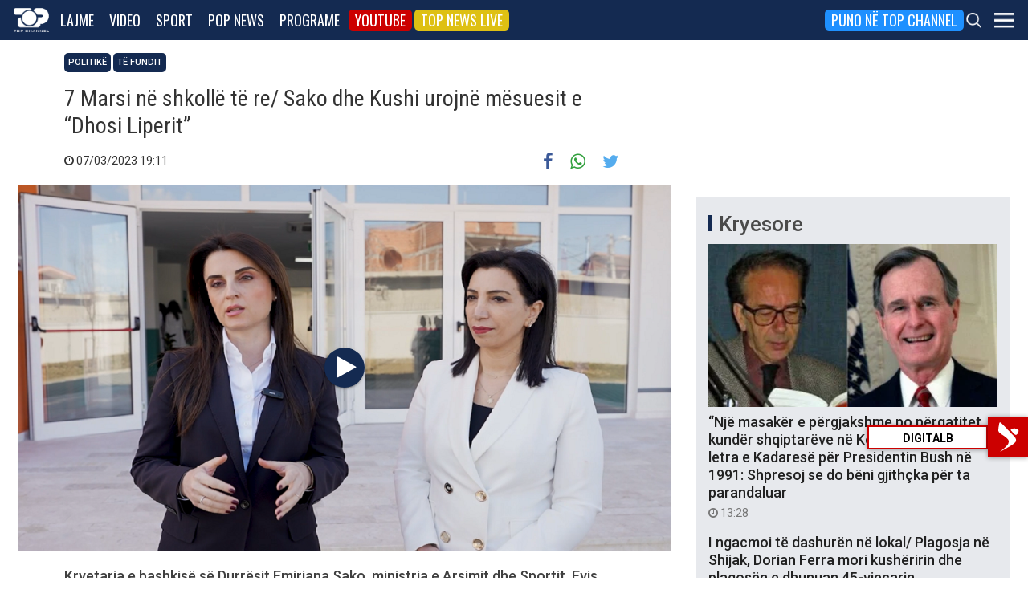

--- FILE ---
content_type: text/html; charset=UTF-8
request_url: https://top-channel.tv/2023/03/07/7-marsi-ne-shkolle-te-re-sako-dhe-kushi-urojne-mesuesit-e-dhosi-liperit/
body_size: 13510
content:
<!DOCTYPE html>
<html lang="en-US">

<head>
	<meta http-equiv="X-UA-Compatible" content="IE=edge">
	<meta name="viewport" content="width=device-width, initial-scale=1">
	<meta content='width=device-width, initial-scale=1.0, maximum-scale=1.0, user-scalable=0' name='viewport' />
	<title>  7 Marsi në shkollë të re/ Sako dhe Kushi urojnë mësuesit e “Dhosi Liperit” - Top Channel</title>
	<meta charset="UTF-8" />
	<meta name="facebook-domain-verification" content="0q8896rl4bckxncytvruakxa9negl1" />
	<meta property="fb:app_id" content="1715618661991455" />
	<meta property="fb:pages" content="134092533150" />
	<meta property="fb:pages" content="108962328164349" />
	<meta property="fb:pages" content="103166395479985" />
	<meta property="og:type" content="website" />
	<meta property="og:locale" content="sq_AL" />
	<meta name="apple-itunes-app" content="app-id=652840314">
	<!--<meta name="google-play-app" content="app-id=com.topchannel.tv.activitys">-->

	<meta property="og:url" content="https://top-channel.tv/2023/03/07/7-marsi-ne-shkolle-te-re-sako-dhe-kushi-urojne-mesuesit-e-dhosi-liperit/" />
	<meta property="og:title" content="7 Marsi në shkollë të re/ Sako dhe Kushi urojnë mësuesit e “Dhosi Liperit”" />
	<meta property="og:description" content="Kryetarja e bashkisë së Durrësit Emiriana Sako, ministrja e Arsimit dhe Sportit, Evis Kushi dhe përfaqësuesja e përhershme e UNDP në Shqipëri, Monica Merino kanë takuar dhe uruar mësuesit dhe nxënësit e shkollës së mesme të përgjithshme “Dhosi Liperi” në Sukth me rastin e 7 Marsit, festës së mësuesve." />
	<meta property="og:image" content="https://top-channel.tv/wp-content/uploads/2023/03/kushi-sako.png" />

	<meta name="twitter:card" content="summary_large_image">
	<meta name="twitter:creator" content="@topchanneltv">
	<meta name="twitter:site" content="@tchbreakingnews">
	<meta name="twitter:url" content="https://top-channel.tv/2023/03/07/7-marsi-ne-shkolle-te-re-sako-dhe-kushi-urojne-mesuesit-e-dhosi-liperit/">
	<meta name="twitter:title" content="7 Marsi në shkollë të re/ Sako dhe Kushi urojnë mësuesit e “Dhosi Liperit”">
	<meta name="twitter:description" content="Kryetarja e bashkisë së Durrësit Emiriana Sako, ministrja e Arsimit dhe Sportit, Evis Kushi dhe përfaqësuesja e përhershme e UNDP në Shqipëri, Monica Merino kanë takuar dhe uruar mësuesit dhe nxënësit e shkollës së mesme të përgjithshme “Dhosi Liperi” në Sukth me rastin e 7 Marsit, festës së mësuesve.">
	<meta name="twitter:image" content="https://top-channel.tv/wp-content/uploads/2023/03/kushi-sako.png">
	<meta name="twitter:image:alt" content="7 Marsi në shkollë të re/ Sako dhe Kushi urojnë mësuesit e “Dhosi Liperit”">

	<meta name="google-adsense-account" content="ca-pub-9878286712228611">
	<script async src="https://pagead2.googlesyndication.com/pagead/js/adsbygoogle.js?client=ca-pub-9878286712228611"
		crossorigin="anonymous"></script>
	<meta name='robots' content='max-image-preview:large' />
	<style>img:is([sizes="auto" i], [sizes^="auto," i]) { contain-intrinsic-size: 3000px 1500px }</style>
	<link rel='stylesheet' id='wp-block-library-css' href='https://top-channel.tv/wp-includes/css/dist/block-library/style.min.css?ver=6.8.3' type='text/css' media='all' />
<style id='classic-theme-styles-inline-css' type='text/css'>
/*! This file is auto-generated */
.wp-block-button__link{color:#fff;background-color:#32373c;border-radius:9999px;box-shadow:none;text-decoration:none;padding:calc(.667em + 2px) calc(1.333em + 2px);font-size:1.125em}.wp-block-file__button{background:#32373c;color:#fff;text-decoration:none}
</style>
<style id='global-styles-inline-css' type='text/css'>
:root{--wp--preset--aspect-ratio--square: 1;--wp--preset--aspect-ratio--4-3: 4/3;--wp--preset--aspect-ratio--3-4: 3/4;--wp--preset--aspect-ratio--3-2: 3/2;--wp--preset--aspect-ratio--2-3: 2/3;--wp--preset--aspect-ratio--16-9: 16/9;--wp--preset--aspect-ratio--9-16: 9/16;--wp--preset--color--black: #000000;--wp--preset--color--cyan-bluish-gray: #abb8c3;--wp--preset--color--white: #ffffff;--wp--preset--color--pale-pink: #f78da7;--wp--preset--color--vivid-red: #cf2e2e;--wp--preset--color--luminous-vivid-orange: #ff6900;--wp--preset--color--luminous-vivid-amber: #fcb900;--wp--preset--color--light-green-cyan: #7bdcb5;--wp--preset--color--vivid-green-cyan: #00d084;--wp--preset--color--pale-cyan-blue: #8ed1fc;--wp--preset--color--vivid-cyan-blue: #0693e3;--wp--preset--color--vivid-purple: #9b51e0;--wp--preset--gradient--vivid-cyan-blue-to-vivid-purple: linear-gradient(135deg,rgba(6,147,227,1) 0%,rgb(155,81,224) 100%);--wp--preset--gradient--light-green-cyan-to-vivid-green-cyan: linear-gradient(135deg,rgb(122,220,180) 0%,rgb(0,208,130) 100%);--wp--preset--gradient--luminous-vivid-amber-to-luminous-vivid-orange: linear-gradient(135deg,rgba(252,185,0,1) 0%,rgba(255,105,0,1) 100%);--wp--preset--gradient--luminous-vivid-orange-to-vivid-red: linear-gradient(135deg,rgba(255,105,0,1) 0%,rgb(207,46,46) 100%);--wp--preset--gradient--very-light-gray-to-cyan-bluish-gray: linear-gradient(135deg,rgb(238,238,238) 0%,rgb(169,184,195) 100%);--wp--preset--gradient--cool-to-warm-spectrum: linear-gradient(135deg,rgb(74,234,220) 0%,rgb(151,120,209) 20%,rgb(207,42,186) 40%,rgb(238,44,130) 60%,rgb(251,105,98) 80%,rgb(254,248,76) 100%);--wp--preset--gradient--blush-light-purple: linear-gradient(135deg,rgb(255,206,236) 0%,rgb(152,150,240) 100%);--wp--preset--gradient--blush-bordeaux: linear-gradient(135deg,rgb(254,205,165) 0%,rgb(254,45,45) 50%,rgb(107,0,62) 100%);--wp--preset--gradient--luminous-dusk: linear-gradient(135deg,rgb(255,203,112) 0%,rgb(199,81,192) 50%,rgb(65,88,208) 100%);--wp--preset--gradient--pale-ocean: linear-gradient(135deg,rgb(255,245,203) 0%,rgb(182,227,212) 50%,rgb(51,167,181) 100%);--wp--preset--gradient--electric-grass: linear-gradient(135deg,rgb(202,248,128) 0%,rgb(113,206,126) 100%);--wp--preset--gradient--midnight: linear-gradient(135deg,rgb(2,3,129) 0%,rgb(40,116,252) 100%);--wp--preset--font-size--small: 13px;--wp--preset--font-size--medium: 20px;--wp--preset--font-size--large: 36px;--wp--preset--font-size--x-large: 42px;--wp--preset--spacing--20: 0.44rem;--wp--preset--spacing--30: 0.67rem;--wp--preset--spacing--40: 1rem;--wp--preset--spacing--50: 1.5rem;--wp--preset--spacing--60: 2.25rem;--wp--preset--spacing--70: 3.38rem;--wp--preset--spacing--80: 5.06rem;--wp--preset--shadow--natural: 6px 6px 9px rgba(0, 0, 0, 0.2);--wp--preset--shadow--deep: 12px 12px 50px rgba(0, 0, 0, 0.4);--wp--preset--shadow--sharp: 6px 6px 0px rgba(0, 0, 0, 0.2);--wp--preset--shadow--outlined: 6px 6px 0px -3px rgba(255, 255, 255, 1), 6px 6px rgba(0, 0, 0, 1);--wp--preset--shadow--crisp: 6px 6px 0px rgba(0, 0, 0, 1);}:where(.is-layout-flex){gap: 0.5em;}:where(.is-layout-grid){gap: 0.5em;}body .is-layout-flex{display: flex;}.is-layout-flex{flex-wrap: wrap;align-items: center;}.is-layout-flex > :is(*, div){margin: 0;}body .is-layout-grid{display: grid;}.is-layout-grid > :is(*, div){margin: 0;}:where(.wp-block-columns.is-layout-flex){gap: 2em;}:where(.wp-block-columns.is-layout-grid){gap: 2em;}:where(.wp-block-post-template.is-layout-flex){gap: 1.25em;}:where(.wp-block-post-template.is-layout-grid){gap: 1.25em;}.has-black-color{color: var(--wp--preset--color--black) !important;}.has-cyan-bluish-gray-color{color: var(--wp--preset--color--cyan-bluish-gray) !important;}.has-white-color{color: var(--wp--preset--color--white) !important;}.has-pale-pink-color{color: var(--wp--preset--color--pale-pink) !important;}.has-vivid-red-color{color: var(--wp--preset--color--vivid-red) !important;}.has-luminous-vivid-orange-color{color: var(--wp--preset--color--luminous-vivid-orange) !important;}.has-luminous-vivid-amber-color{color: var(--wp--preset--color--luminous-vivid-amber) !important;}.has-light-green-cyan-color{color: var(--wp--preset--color--light-green-cyan) !important;}.has-vivid-green-cyan-color{color: var(--wp--preset--color--vivid-green-cyan) !important;}.has-pale-cyan-blue-color{color: var(--wp--preset--color--pale-cyan-blue) !important;}.has-vivid-cyan-blue-color{color: var(--wp--preset--color--vivid-cyan-blue) !important;}.has-vivid-purple-color{color: var(--wp--preset--color--vivid-purple) !important;}.has-black-background-color{background-color: var(--wp--preset--color--black) !important;}.has-cyan-bluish-gray-background-color{background-color: var(--wp--preset--color--cyan-bluish-gray) !important;}.has-white-background-color{background-color: var(--wp--preset--color--white) !important;}.has-pale-pink-background-color{background-color: var(--wp--preset--color--pale-pink) !important;}.has-vivid-red-background-color{background-color: var(--wp--preset--color--vivid-red) !important;}.has-luminous-vivid-orange-background-color{background-color: var(--wp--preset--color--luminous-vivid-orange) !important;}.has-luminous-vivid-amber-background-color{background-color: var(--wp--preset--color--luminous-vivid-amber) !important;}.has-light-green-cyan-background-color{background-color: var(--wp--preset--color--light-green-cyan) !important;}.has-vivid-green-cyan-background-color{background-color: var(--wp--preset--color--vivid-green-cyan) !important;}.has-pale-cyan-blue-background-color{background-color: var(--wp--preset--color--pale-cyan-blue) !important;}.has-vivid-cyan-blue-background-color{background-color: var(--wp--preset--color--vivid-cyan-blue) !important;}.has-vivid-purple-background-color{background-color: var(--wp--preset--color--vivid-purple) !important;}.has-black-border-color{border-color: var(--wp--preset--color--black) !important;}.has-cyan-bluish-gray-border-color{border-color: var(--wp--preset--color--cyan-bluish-gray) !important;}.has-white-border-color{border-color: var(--wp--preset--color--white) !important;}.has-pale-pink-border-color{border-color: var(--wp--preset--color--pale-pink) !important;}.has-vivid-red-border-color{border-color: var(--wp--preset--color--vivid-red) !important;}.has-luminous-vivid-orange-border-color{border-color: var(--wp--preset--color--luminous-vivid-orange) !important;}.has-luminous-vivid-amber-border-color{border-color: var(--wp--preset--color--luminous-vivid-amber) !important;}.has-light-green-cyan-border-color{border-color: var(--wp--preset--color--light-green-cyan) !important;}.has-vivid-green-cyan-border-color{border-color: var(--wp--preset--color--vivid-green-cyan) !important;}.has-pale-cyan-blue-border-color{border-color: var(--wp--preset--color--pale-cyan-blue) !important;}.has-vivid-cyan-blue-border-color{border-color: var(--wp--preset--color--vivid-cyan-blue) !important;}.has-vivid-purple-border-color{border-color: var(--wp--preset--color--vivid-purple) !important;}.has-vivid-cyan-blue-to-vivid-purple-gradient-background{background: var(--wp--preset--gradient--vivid-cyan-blue-to-vivid-purple) !important;}.has-light-green-cyan-to-vivid-green-cyan-gradient-background{background: var(--wp--preset--gradient--light-green-cyan-to-vivid-green-cyan) !important;}.has-luminous-vivid-amber-to-luminous-vivid-orange-gradient-background{background: var(--wp--preset--gradient--luminous-vivid-amber-to-luminous-vivid-orange) !important;}.has-luminous-vivid-orange-to-vivid-red-gradient-background{background: var(--wp--preset--gradient--luminous-vivid-orange-to-vivid-red) !important;}.has-very-light-gray-to-cyan-bluish-gray-gradient-background{background: var(--wp--preset--gradient--very-light-gray-to-cyan-bluish-gray) !important;}.has-cool-to-warm-spectrum-gradient-background{background: var(--wp--preset--gradient--cool-to-warm-spectrum) !important;}.has-blush-light-purple-gradient-background{background: var(--wp--preset--gradient--blush-light-purple) !important;}.has-blush-bordeaux-gradient-background{background: var(--wp--preset--gradient--blush-bordeaux) !important;}.has-luminous-dusk-gradient-background{background: var(--wp--preset--gradient--luminous-dusk) !important;}.has-pale-ocean-gradient-background{background: var(--wp--preset--gradient--pale-ocean) !important;}.has-electric-grass-gradient-background{background: var(--wp--preset--gradient--electric-grass) !important;}.has-midnight-gradient-background{background: var(--wp--preset--gradient--midnight) !important;}.has-small-font-size{font-size: var(--wp--preset--font-size--small) !important;}.has-medium-font-size{font-size: var(--wp--preset--font-size--medium) !important;}.has-large-font-size{font-size: var(--wp--preset--font-size--large) !important;}.has-x-large-font-size{font-size: var(--wp--preset--font-size--x-large) !important;}
:where(.wp-block-post-template.is-layout-flex){gap: 1.25em;}:where(.wp-block-post-template.is-layout-grid){gap: 1.25em;}
:where(.wp-block-columns.is-layout-flex){gap: 2em;}:where(.wp-block-columns.is-layout-grid){gap: 2em;}
:root :where(.wp-block-pullquote){font-size: 1.5em;line-height: 1.6;}
</style>
<link rel='stylesheet' id='bootstrap-css' href='https://top-channel.tv/wp-content/themes/topchannel/assets/ext/bootstrap/css/bootstrap.min.css?ver=3.3.7.20260118' type='text/css' media='all' />
<link rel='stylesheet' id='tch-main-style-css' href='https://top-channel.tv/wp-content/themes/topchannel/style.css?ver=1.0.20260118' type='text/css' media='all' />
<link rel='stylesheet' id='font-awesome-css' href='https://top-channel.tv/wp-content/themes/topchannel/assets/ext/font-awesome/css/font-awesome.min.css?ver=4.7.0.20260118' type='text/css' media='all' />
<link rel='stylesheet' id='tch-election-block-style-css' href='https://top-channel.tv/wp-content/themes/topchannel/election.css?ver=1.0.20260118' type='text/css' media='all' />
<script type="text/javascript" src="https://top-channel.tv/wp-content/themes/topchannel/assets/ext/jquery/jquery-3.7.1.min.js?ver=1" id="jquery-js"></script>
<script type="text/javascript" src="https://top-channel.tv/wp-content/themes/topchannel/assets/ext/prebid/prebid10.17.0.js?ver=1.0.0.20260118" id="prebid-js"></script>
<script type="text/javascript" src="https://top-channel.tv/wp-content/themes/topchannel/gam.js?ver=1.0.0.20260118" id="gam-js"></script>
<link rel="canonical" href="https://top-channel.tv/2023/03/07/7-marsi-ne-shkolle-te-re-sako-dhe-kushi-urojne-mesuesit-e-dhosi-liperit/" />
<link rel="alternate" title="oEmbed (JSON)" type="application/json+oembed" href="https://top-channel.tv/wp-json/oembed/1.0/embed?url=https%3A%2F%2Ftop-channel.tv%2F2023%2F03%2F07%2F7-marsi-ne-shkolle-te-re-sako-dhe-kushi-urojne-mesuesit-e-dhosi-liperit%2F" />
<link rel="alternate" title="oEmbed (XML)" type="text/xml+oembed" href="https://top-channel.tv/wp-json/oembed/1.0/embed?url=https%3A%2F%2Ftop-channel.tv%2F2023%2F03%2F07%2F7-marsi-ne-shkolle-te-re-sako-dhe-kushi-urojne-mesuesit-e-dhosi-liperit%2F&#038;format=xml" />

	<!--[if lt IE 9]>
	<script src="https://oss.maxcdn.com/html5shiv/3.7.3/html5shiv.min.js"></script>
	<script src="https://oss.maxcdn.com/respond/1.4.2/respond.min.js"></script>
	<![endif]-->
	
	<script>
		var pageType = "article";
		var contentCategory = "";
	</script>


	<!-- Google tag (gtag.js) -->
	<script async src="https://www.googletagmanager.com/gtag/js?id=G-ZSFJQH1PRP"></script>
	<script>
		window.dataLayer = window.dataLayer || [];

		function gtag() {
			dataLayer.push(arguments);
		}
		gtag('js', new Date());
		gtag('config', 'G-ZSFJQH1PRP');
	</script>

	<!-- DFP Ads -->
	<script async='async' src='https://www.googletagservices.com/tag/js/gpt.js'></script>
	<script>
		var ajaxurl = "https://top-channel.tv/wp-admin/admin-ajax.php";
	</script>

	<link rel="apple-touch-icon" sizes="57x57" href="/icons/apple-icon-57x57.png">
	<link rel="apple-touch-icon" sizes="60x60" href="/icons/apple-icon-60x60.png">
	<link rel="apple-touch-icon" sizes="72x72" href="/icons/apple-icon-72x72.png">
	<link rel="apple-touch-icon" sizes="76x76" href="/icons/apple-icon-76x76.png">
	<link rel="apple-touch-icon" sizes="114x114" href="/icons/apple-icon-114x114.png">
	<link rel="apple-touch-icon" sizes="120x120" href="/icons/apple-icon-120x120.png">
	<link rel="apple-touch-icon" sizes="144x144" href="/icons/apple-icon-144x144.png">
	<link rel="apple-touch-icon" sizes="152x152" href="/icons/apple-icon-152x152.png">
	<link rel="apple-touch-icon" sizes="180x180" href="/icons/apple-icon-180x180.png">
	<link rel="icon" type="image/png" sizes="192x192" href="/icons/android-icon-192x192.png">
	<link rel="icon" type="image/png" sizes="32x32" href="/icons/favicon-32x32.png">
	<link rel="icon" type="image/png" sizes="96x96" href="/icons/favicon-96x96.png">
	<link rel="icon" type="image/png" sizes="16x16" href="/icons/favicon-16x16.png">
	<link rel="manifest" href="/icons/manifest.json">
	<meta name="msapplication-TileColor" content="#ffffff">
	<meta name="msapplication-TileImage" content="/icons/ms-icon-144x144.png">
	<meta name="theme-color" content="#142a51">


			<!-- Taboola -->
		<script type="text/javascript">
			window._taboola = window._taboola || [];
			_taboola.push({
				article: 'auto'
			});
			! function(e, f, u, i) {
				if (!document.getElementById(i)) {
					e.async = 1;
					e.src = u;
					e.id = i;
					f.parentNode.insertBefore(e, f);
				}
			}(document.createElement('script'),
				document.getElementsByTagName('script')[0],
				'//cdn.taboola.com/libtrc/top-channeltv-network/loader.js',
				'tb_loader_script');
			if (window.performance && typeof window.performance.mark == 'function') {
				window.performance.mark('tbl_ic');
			}
		</script>
		<!-- End of Taboola -->
	
	<script type="application/ld+json">
		{
			"@context": "https://schema.org",
			"@type": "Organization",
			"name": "Top Channel Sh.a.",
			"url": "https://top-channel.tv/",
			"sameAs": [
				"https://www.facebook.com/topchannel",
				"https://www.instagram.com/topchannelalbania/",
				"https://twitter.com/topchanneltv",
				"https://www.youtube.com/user/TopChannelAlbania"
			]
		}
	</script>
		</head>

<body class="wp-singular post-template-default single single-post postid-2373718 single-format-standard wp-theme-topchannel politike vendi te-fundit">
	<div class="container-fluid siteContainer">

		

		<div class="topContainer">
			<div class="topInnerContainer">

				<div class="logoContainer">
					<a href="https://top-channel.tv/">
						<img src="https://top-channel.tv/wp-content/themes/topchannel/assets/images/logo.png" />
						<div class="clearfix"></div>
					</a>
					<div class="clearfix"></div>
				</div>

				<div class="bigMenu hidden-xs">
					<div class="menuContainer"><ul id="topMenu" class="menuUL"><li id="menu-item-18542" class="menu-item menu-item-type-custom menu-item-object-custom menu-item-18542"><a href="https://top-channel.tv/kreu/">Lajme</a></li>
<li id="menu-item-18545" class="menu-item menu-item-type-post_type_archive menu-item-object-video menu-item-18545"><a href="https://top-channel.tv/video/">Video</a></li>
<li id="menu-item-18587" class="menu-item menu-item-type-post_type menu-item-object-page menu-item-18587"><a href="https://top-channel.tv/sport/">Sport</a></li>
<li id="menu-item-18588" class="menu-item menu-item-type-post_type menu-item-object-page menu-item-18588"><a href="https://top-channel.tv/popnews/">Pop News</a></li>
<li id="menu-item-18712" class="menu-item menu-item-type-post_type_archive menu-item-object-programe menu-item-18712"><a href="https://top-channel.tv/programe/">Programe</a></li>
<li id="menu-item-965329" class="top-youtube-red menu-item menu-item-type-custom menu-item-object-custom menu-item-965329"><a href="https://www.youtube.com/subscription_center?add_user=TopChannelAlbania">Youtube</a></li>
<li id="menu-item-806108" class="orange menu-item menu-item-type-post_type menu-item-object-page menu-item-806108"><a href="https://top-channel.tv/topnewslive/">Top News LIVE</a></li>
<li id="menu-item-3244551" class="puno-top-channel menu-item menu-item-type-post_type menu-item-object-page menu-item-3244551"><a href="https://top-channel.tv/mundesi-punesimi/">Puno në Top Channel</a></li>
</ul></div><!-- Cached Nav: topMenu -->									</div>

				<div class="menuButtonContainer pull-right">
					<!-- 					<a href="/topnewslive/" class="topnewslive visible-xs"><img src="https://top-channel.tv/wp-content/themes/topchannel/assets/images/tnw.png" /></a> -->
					<a href="#" class="searchIcon"><img
							src="https://top-channel.tv/wp-content/themes/topchannel/assets/images/search.png" /></a>
					<a href="#" class="menuIcon"><img
							src="https://top-channel.tv/wp-content/themes/topchannel/assets/images/menu.png" /></a>
					<div class="clearfix"></div>
				</div>
				<div class="clearfix"></div>
			</div>
			<div class="clearfix"></div>
		</div>

		<div class="mainMenu">

			<div class="siteWidthContainer">
				<div class="col-xs-12 col-sm-2 col-md-2 col-lg-2 col">
					<div class="menuContainer"><ul id="newsMenu1" class="menuUL"><li id="menu-item-18518" class="menu-item menu-item-type-custom menu-item-object-custom menu-item-18518"><a href="https://top-channel.tv/kreu/">Lajme</a></li>
<li id="menu-item-18519" class="menu-item menu-item-type-taxonomy menu-item-object-category menu-item-18519"><a href="https://top-channel.tv/artikuj/vendi/politike/">Politikë</a></li>
<li id="menu-item-18521" class="menu-item menu-item-type-taxonomy menu-item-object-category menu-item-18521"><a href="https://top-channel.tv/artikuj/vendi/kronike/">Kronikë</a></li>
<li id="menu-item-18520" class="menu-item menu-item-type-taxonomy menu-item-object-category menu-item-18520"><a href="https://top-channel.tv/artikuj/vendi/aktualitet/">Aktualitet</a></li>
<li id="menu-item-247249" class="menu-item menu-item-type-taxonomy menu-item-object-category menu-item-247249"><a href="https://top-channel.tv/artikuj/vendi/ekonomi/">Ekonomi</a></li>
<li id="menu-item-18522" class="menu-item menu-item-type-taxonomy menu-item-object-category menu-item-18522"><a href="https://top-channel.tv/artikuj/vendi/sociale/">Sociale</a></li>
<li id="menu-item-648489" class="menu-item menu-item-type-taxonomy menu-item-object-videot menu-item-648489"><a href="https://top-channel.tv/videot/lajme/">Video</a></li>
<li id="menu-item-806131" class="menu-item menu-item-type-post_type menu-item-object-page menu-item-806131"><a href="https://top-channel.tv/topnewslive/">Top News LIVE</a></li>
</ul></div><!-- Cached Nav: newsMenu1 -->				</div>

				<div class="col-xs-12 col-sm-2 col-md-2 col-lg-2 col">
					<div class="menuContainer"><ul id="newsMenu2" class="menuUL"><li id="menu-item-18524" class="menu-item menu-item-type-taxonomy menu-item-object-category current-post-ancestor current-menu-parent current-post-parent menu-item-18524"><a href="https://top-channel.tv/artikuj/bota/">Bota</a></li>
<li id="menu-item-2623901" class="menu-item menu-item-type-taxonomy menu-item-object-category menu-item-2623901"><a href="https://top-channel.tv/artikuj/opinion/">Opinion</a></li>
<li id="menu-item-780739" class="menu-item menu-item-type-taxonomy menu-item-object-category menu-item-780739"><a href="https://top-channel.tv/artikuj/vendi/koment/">Koment</a></li>
<li id="menu-item-18525" class="menu-item menu-item-type-taxonomy menu-item-object-category menu-item-18525"><a href="https://top-channel.tv/artikuj/rajoni/">Kosova dhe Rajoni</a></li>
<li id="menu-item-18527" class="menu-item menu-item-type-taxonomy menu-item-object-category menu-item-18527"><a href="https://top-channel.tv/artikuj/teknologji/">Shkencë dhe Teknologji</a></li>
<li id="menu-item-798696" class="menu-item menu-item-type-taxonomy menu-item-object-category menu-item-798696"><a href="https://top-channel.tv/artikuj/teknologji/auto/">Auto</a></li>
</ul></div><!-- Cached Nav: newsMenu2 -->				</div>

				<div class="col-xs-12 col-sm-2 col-md-2 col-lg-2 col visible-xs">
					<div class="menuContainer"><ul id="videoMenu" class="menuUL"><li id="menu-item-655471" class="menu-item menu-item-type-post_type_archive menu-item-object-video menu-item-655471"><a href="https://top-channel.tv/video/">Video</a></li>
<li id="menu-item-655473" class="menu-item menu-item-type-taxonomy menu-item-object-videot menu-item-655473"><a href="https://top-channel.tv/videot/programe/">Programe</a></li>
<li id="menu-item-655472" class="menu-item menu-item-type-taxonomy menu-item-object-videot menu-item-655472"><a href="https://top-channel.tv/videot/lajme/">Lajme</a></li>
</ul></div><!-- Cached Nav: videoMenu -->				</div>

				<div class="clearfix visible-xs"></div>

				<div class="col-xs-12 col-sm-2 col-md-2 col-lg-2 col">
					<div class="menuContainer"><ul id="sportsMenu" class="menuUL"><li id="menu-item-18592" class="menu-item menu-item-type-post_type menu-item-object-page menu-item-18592"><a href="https://top-channel.tv/sport/">Sport</a></li>
<li id="menu-item-3164066" class="menu-item menu-item-type-taxonomy menu-item-object-category menu-item-3164066"><a href="https://top-channel.tv/artikuj/sport/kombetarja/">Kombëtarja</a></li>
<li id="menu-item-3164067" class="menu-item menu-item-type-taxonomy menu-item-object-category menu-item-3164067"><a href="https://top-channel.tv/artikuj/sport/kategoria-superiore/">Kategoria Superiore</a></li>
<li id="menu-item-3164068" class="menu-item menu-item-type-taxonomy menu-item-object-category menu-item-3164068"><a href="https://top-channel.tv/artikuj/sport/kategoria-e-pare/">Kategoria e Parë</a></li>
<li id="menu-item-3164069" class="menu-item menu-item-type-taxonomy menu-item-object-category menu-item-3164069"><a href="https://top-channel.tv/artikuj/sport/premier-league/">Premier League</a></li>
<li id="menu-item-3164071" class="menu-item menu-item-type-taxonomy menu-item-object-category menu-item-3164071"><a href="https://top-channel.tv/artikuj/sport/la-liga/">La Liga</a></li>
<li id="menu-item-3164073" class="menu-item menu-item-type-taxonomy menu-item-object-category menu-item-3164073"><a href="https://top-channel.tv/artikuj/sport/serie-a/">Serie A</a></li>
<li id="menu-item-3164075" class="menu-item menu-item-type-taxonomy menu-item-object-category menu-item-3164075"><a href="https://top-channel.tv/artikuj/sport/shumesportesh/">Shumësportësh</a></li>
<li id="menu-item-3164076" class="menu-item menu-item-type-taxonomy menu-item-object-category menu-item-3164076"><a href="https://top-channel.tv/artikuj/sport/sport-gossip/">Sport Gossip</a></li>
</ul></div><!-- Cached Nav: sportsMenu -->				</div>

				<div class="col-xs-12 col-sm-2 col-md-2 col-lg-2 col">
					<div class="menuContainer"><ul id="popnewsMenu" class="menuUL"><li id="menu-item-18591" class="menu-item menu-item-type-post_type menu-item-object-page menu-item-18591"><a href="https://top-channel.tv/popnews/">Pop News</a></li>
<li id="menu-item-247475" class="menu-item menu-item-type-post_type menu-item-object-page menu-item-247475"><a href="https://top-channel.tv/popnews/">Showbiz</a></li>
<li id="menu-item-18530" class="menu-item menu-item-type-taxonomy menu-item-object-category menu-item-18530"><a href="https://top-channel.tv/artikuj/popnews/lifestyle/">Lifestyle</a></li>
<li id="menu-item-659608" class="menu-item menu-item-type-taxonomy menu-item-object-category menu-item-659608"><a href="https://top-channel.tv/artikuj/popnews/fashion/">Fashion</a></li>
<li id="menu-item-659609" class="menu-item menu-item-type-taxonomy menu-item-object-category menu-item-659609"><a href="https://top-channel.tv/artikuj/popnews/shendeti/">Shëndeti</a></li>
<li id="menu-item-659607" class="menu-item menu-item-type-taxonomy menu-item-object-category menu-item-659607"><a href="https://top-channel.tv/artikuj/popnews/dieta/">Dieta</a></li>
<li id="menu-item-716679" class="menu-item menu-item-type-taxonomy menu-item-object-category menu-item-716679"><a href="https://top-channel.tv/artikuj/popnews/receta-gatimi/">Receta gatimi</a></li>
</ul></div><!-- Cached Nav: popnewsMenu -->				</div>


				<div class="col-xs-12 col-sm-2 col-md-2 col-lg-2 col">
					<div class="menuContainer"><ul id="tvMenu" class="menuUL"><li id="menu-item-18713" class="menu-item menu-item-type-post_type_archive menu-item-object-programe menu-item-18713"><a href="https://top-channel.tv/programe/">Programe</a></li>
<li id="menu-item-2965450" class="menu-item menu-item-type-custom menu-item-object-custom menu-item-2965450"><a href="https://bigbrothervip.top-channel.tv/">Big Brother VIP</a></li>
<li id="menu-item-2007890" class="menu-item menu-item-type-post_type menu-item-object-programe menu-item-2007890"><a href="https://top-channel.tv/programe/perputhen/">Për’puthen</a></li>
<li id="menu-item-2007891" class="menu-item menu-item-type-post_type menu-item-object-programe menu-item-2007891"><a href="https://top-channel.tv/programe/shqiperia-live/">Shqipëria LIVE</a></li>
<li id="menu-item-247538" class="menu-item menu-item-type-post_type menu-item-object-programe menu-item-247538"><a href="https://top-channel.tv/programe/fiksfare/">Fiks Fare</a></li>
<li id="menu-item-18553" class="menu-item menu-item-type-taxonomy menu-item-object-videot menu-item-18553"><a href="https://top-channel.tv/videot/programe/">Video</a></li>
<li id="menu-item-248057" class="menu-item menu-item-type-post_type_archive menu-item-object-programe menu-item-248057"><a href="https://top-channel.tv/programe/">Të gjitha programet</a></li>
<li id="menu-item-873786" class="menu-item menu-item-type-post_type menu-item-object-page menu-item-873786"><a href="https://top-channel.tv/guida/">Guida TV</a></li>
</ul></div><!-- Cached Nav: tvMenu -->				</div>

				<div class="col-xs-12 col-sm-2 col-md-2 col-lg-2 col">
					<div class="menuContainer"><ul id="tchMenu" class="menuUL"><li id="menu-item-18539" class="menu-item menu-item-type-post_type menu-item-object-page menu-item-18539"><a href="https://top-channel.tv/rreth-top-channel/">Top Channel</a></li>
<li id="menu-item-18551" class="menu-item menu-item-type-post_type menu-item-object-page menu-item-18551"><a href="https://top-channel.tv/rreth-top-channel/">Rreth Top Channel</a></li>
<li id="menu-item-2985343" class="menu-item menu-item-type-custom menu-item-object-custom menu-item-2985343"><a href="https://tickets.top-media.al/">Bileta</a></li>
<li id="menu-item-18540" class="menu-item menu-item-type-post_type menu-item-object-page menu-item-18540"><a href="https://top-channel.tv/rreth-top-channel/kontakt/">Kontakt</a></li>
<li id="menu-item-18538" class="menu-item menu-item-type-post_type menu-item-object-page menu-item-18538"><a href="https://top-channel.tv/mundesi-punesimi/">Puno në Top Channel</a></li>
<li id="menu-item-2543732" class="menu-item menu-item-type-post_type menu-item-object-page menu-item-2543732"><a href="https://top-channel.tv/privacy-policy-terms-of-use/">Privacy Policy &#038; Terms of Use</a></li>
</ul></div><!-- Cached Nav: tchMenu -->				</div>

				<div class="clearfix"></div>
			</div>
			<div class="clearfix"></div>
		</div>

		<div class="searchBox">
			<div class="siteWidthContainer">
				<form method="get" action="https://top-channel.tv/">
					<input pattern=".{3,}" required type="text" name="s" id="s" placeholder="Kerko..." class="txt" />
					<button type="submit" class="startSearch">
						<i class="fa fa-search" aria-hidden="true"></i>
					</button>
					<div class="clearfix"></div>
				</form>
				<div class="clearfix"></div>
			</div>
		</div>

		<div class="contentWrapper">
<script>
	jQuery(document).ready(function() {
		maar('2373718');
	});
</script>
<div class="siteWidthContainer">

	<article class="col-xs-12 col-sm-12 col-md-8 col-lg-8">
		<div class="inner titleInner">
							<div class="categories">
											<a class="filter" href="https://top-channel.tv/artikuj/vendi/politike/">Politikë</a>
											<a class="filter" href="https://top-channel.tv/artikuj/te-fundit/">Të Fundit</a>
									</div>
						<div class="title">
				<h1>7 Marsi në shkollë të re/ Sako dhe Kushi urojnë mësuesit e “Dhosi Liperit”</h1>
				<div class="date col-xs-6 col-sm-6 col-md-6 col-lg-6">
					<i class="fa fa-clock-o" aria-hidden="true"></i> 07/03/2023 19:11					<div class="clearfix"></div>
				</div>
				<div class="articleSharing col-xs-6 col-sm-6 col-md-6 col-lg-6">
					<div class="clearfix"></div>
<div class="sharing">
    <a href="https://www.facebook.com/dialog/feed?app_id=1715618661991455&display=popup&link=https://top-channel.tv/2023/03/07/7-marsi-ne-shkolle-te-re-sako-dhe-kushi-urojne-mesuesit-e-dhosi-liperit/&redirect_uri=https://top-channel.tv/2023/03/07/7-marsi-ne-shkolle-te-re-sako-dhe-kushi-urojne-mesuesit-e-dhosi-liperit/" target="_blank" class="shareIcon facebook">
        <span class="fa fa-facebook"></span>
    </a>
    <a href="whatsapp://send?text=https://top-channel.tv/2023/03/07/7-marsi-ne-shkolle-te-re-sako-dhe-kushi-urojne-mesuesit-e-dhosi-liperit/" data-action="share/whatsapp/share" target="_blank" class="shareIcon whatsapp">
        <span class="fa fa-whatsapp"></span>
    </a>
    <a href="https://twitter.com/intent/tweet?text=7+Marsi+n%C3%AB+shkoll%C3%AB+t%C3%AB+re%2F+Sako+dhe+Kushi+urojn%C3%AB+m%C3%ABsuesit+e+%E2%80%9CDhosi+Liperit%E2%80%9D&via=topchanneltv&url=https://top-channel.tv/2023/03/07/7-marsi-ne-shkolle-te-re-sako-dhe-kushi-urojne-mesuesit-e-dhosi-liperit/" target="_blank" class="shareIcon twitter">
        <span class="fa fa-twitter"></span>
    </a>
    <div class="clearfix"></div>
</div>
<div class="clearfix"></div>				</div>
				<div class="clearfix"></div>
			</div>
			<div class="clearfix"></div>
		</div>
		<div class="clearfix"></div>
	</article>
	<div class="clearfix"></div>

	<article class="col-xs-12 col-sm-12 col-md-8 col-lg-8">

					<div class="featuredImageContainer">
				<img src="https://top-channel.tv/wp-content/uploads/2023/03/kushi-sako.png" class="img-responsive fullWidthImage articleImage" />
														<a href="https://top-channel.tv/video/top-channel-kryebashkiakja-sako-dhe-ministrja-kushi-ne-shkollen-e-re-per-7-marsin/" class="videoLinkInFeature">
						<div class="mediaIcon videoicon centeredVideoIcon">
							<i class="fa fa-play" aria-hidden="true"></i>
						</div>
						<div class="clearfix"></div>
					</a>
								<div class="clearfix"></div>
			</div>
							<div class="clearfix"></div>

		<div class="inner">
			<div class="articleContent">
									<div class="firstP">
						<p>Kryetarja e bashkisë së Durrësit Emiriana Sako, ministrja e Arsimit dhe Sportit, Evis Kushi dhe përfaqësuesja e përhershme e UNDP në Shqipëri, Monica Merino kanë takuar dhe uruar mësuesit dhe nxënësit e shkollës së mesme të përgjithshme “Dhosi Liperi” në Sukth me rastin e 7 Marsit, festës së mësuesve.</p>
						<div class="clearfix"></div>
					</div>
				
				<div class="clearfix"></div>
				<div class="adGroupWrapper"><div class="adGroupWrapperInner" data-max-slots="2"></div></div>				<div class="clearfix"></div>


				<p>“Dhosi Liperi” është një shkollë e re e sapopërfunduar mundësuar nga programi EU4Schools, financuar nga BE dhe zbatuar nga UNDP. 300 nxënësit e kësaj shkolle dhe stafi pedagogjik zhvillojnë tashmë procesin mësimor në një shkollë me standarde evropiane.</p>
<p>Vetëm në njësinë administrative Sukth janë ndërtuar 5 shkolla të reja, 4 nga procesi i rindërtimit dhe një tjetër me buxhetin e bashkisë.</p><div class="adGroupWrapper"><div class="adGroupWrapperInner" data-max-slots="2"></div></div>
<p>Dy prej këtyre godinave arsimore janë shkolla të mesme. Në të gjithë bashkinë e Durrësit vetëm në tre vitet e fundit janë ndërtuar 18 objekte të reja arsimore në kuadër të procesit të rindërtimit ndërkohë që shumë të tjera janë në proces.</p>
</p><div class="adGroupWrapper"><div class="adGroupWrapperInner" data-max-slots="2"></div></div>
				
				<div class="clearfix"></div>
								<div class="clearfix"></div>

				<p class="last">
					<strong>
						Top Channel
					</strong>
				</p>
				<div class="clearfix"></div>
				<div class="adGroupWrapper"><div class="adGroupWrapperInner" data-max-slots="2"></div></div>				<div class="clearfix"></div>

				<div class="clearfix mb32"></div>
				<!-- Taboola -->
				<div id="taboola-below-article-thumbnails"></div>
				<script type="text/javascript">
					window._taboola = window._taboola || [];
					_taboola.push({
						mode: 'alternating-thumbnails-a',
						container: 'taboola-below-article-thumbnails',
						placement: 'Below Article Thumbnails',
						target_type: 'mix'
					});
				</script>
				<!-- End of Taboola -->
				<div class="clearfix"></div>
			</div>
			<div class="clearfix"></div>
		</div>
		<div class="clearfix"></div>
					<script>
				jQuery(document).ready(function($) {
					$.ajax({
						type: "GET",
						url: ajaxurl,
						data: {
							action: 'getFeaturedPoll'
						},
						success: function(data) {
							$('.featuredPoll').html(data);
						}
					});
				});
			</script>
			<div class="featuredPoll"></div>
			<div class="clearfix"></div>
		
		<div class="extras">

			
																	
<div class="threeGrid  pt20">
	<div class="siteWidthContainer">
				<div class="boxTitle">
				<div class="vline"></div>
				<a href="https://top-channel.tv/artikuj/vendi/politike/">Politikë &raquo;</a>
				<div class="clearfix"></div>
			</div>
		
		<div class="articles">
											<div class="article col-xs-12 col-sm-4 col-md-4 col-lg-4 article-1">
					<a href="https://top-channel.tv/2026/01/28/berisha-denoncon-ramen-ne-strasburg-bllokoi-kerkesen-e-prokurorise-speciale-per-arrestimin-e-ballukut/" class="imageContainer ">
						<img src="https://top-channel.tv/wp-content/uploads/2026/01/d5c97e82-8892-43bc-aa2c-54718a5d5d0f_sd-800x450.jpg" class="img-responsive fullWidthImage" />
																		<div class="clearfix"></div>
					</a>
					<div class="clearfix"></div>
					<a href="https://top-channel.tv/2026/01/28/berisha-denoncon-ramen-ne-strasburg-bllokoi-kerkesen-e-prokurorise-speciale-per-arrestimin-e-ballukut/" class="articleTitle">
						Berisha denoncon Ramën në Strasburg: Bllokoi kërkesën e Prokurorisë Speciale për arrestimin e Ballukut						<br />
						<div class="date"><i class="fa fa-clock-o" aria-hidden="true"></i> 28/01 15:26</div>
					</a>
				</div>
				
								<div class="article col-xs-12 col-sm-4 col-md-4 col-lg-4 article-2">
					<a href="https://top-channel.tv/2026/01/28/bizneset-eksportuese-rama-mbeshtesim-prodhimin-made-in-albania-marke-cilesie-dhe-pasaporte-per-be/" class="imageContainer hidden-xs">
						<img src="https://top-channel.tv/wp-content/uploads/2026/01/83aa12ee-d152-4f84-b194-a2bf8cd7e808_sd-800x450.jpg" class="img-responsive fullWidthImage" />
																		<div class="clearfix"></div>
					</a>
					<div class="clearfix"></div>
					<a href="https://top-channel.tv/2026/01/28/bizneset-eksportuese-rama-mbeshtesim-prodhimin-made-in-albania-marke-cilesie-dhe-pasaporte-per-be/" class="articleTitle">
						Bizneset eksportuese, Rama: Mbështesim prodhimin ‘Made in Albania’, markë cilësie dhe pasaportë për BE						<br />
						<div class="date"><i class="fa fa-clock-o" aria-hidden="true"></i> 28/01 15:11</div>
					</a>
				</div>
				
								<div class="article col-xs-12 col-sm-4 col-md-4 col-lg-4 article-3">
					<a href="https://top-channel.tv/2026/01/28/burg-per-parkimin-dysh-brace-nxjerr-foton-e-shkelesit-te-pare-eshte-nje-makine-policie/" class="imageContainer hidden-xs">
						<img src="https://top-channel.tv/wp-content/uploads/2026/01/Dizajn-pa-titull-27-800x450.jpg" class="img-responsive fullWidthImage" />
																		<div class="clearfix"></div>
					</a>
					<div class="clearfix"></div>
					<a href="https://top-channel.tv/2026/01/28/burg-per-parkimin-dysh-brace-nxjerr-foton-e-shkelesit-te-pare-eshte-nje-makine-policie/" class="articleTitle">
						Burg për parkimin dysh, Braçe nxjerr foton e &#8220;shkelësit&#8221; të parë, është një&#8230;makinë policie						<br />
						<div class="date"><i class="fa fa-clock-o" aria-hidden="true"></i> 28/01 14:38</div>
					</a>
				</div>
				<div class="clearfix visible-sm visible-md visible-lg"></div>
								<div class="article col-xs-12 col-sm-4 col-md-4 col-lg-4 article-4">
					<a href="https://top-channel.tv/2026/01/28/zyrtarja-nancy-vanhorn-takohet-me-deputetet-e-rinj-te-ps-dhe-pd-forcojme-bashkepunimin-shba-shqiperi/" class="imageContainer hidden-xs">
						<img src="https://top-channel.tv/wp-content/uploads/2026/01/623426787_1342965277858626_4858557238023667532_n_sd-800x450.jpg" class="img-responsive fullWidthImage" />
																		<div class="clearfix"></div>
					</a>
					<div class="clearfix"></div>
					<a href="https://top-channel.tv/2026/01/28/zyrtarja-nancy-vanhorn-takohet-me-deputetet-e-rinj-te-ps-dhe-pd-forcojme-bashkepunimin-shba-shqiperi/" class="articleTitle">
						E Ngarkuara me Punë e SHBA, Nancy VanHorn takohet me deputetët e rinj të PS dhe PD: Forcojmë bashkëpunimin SHBA-Shqipëri						<br />
						<div class="date"><i class="fa fa-clock-o" aria-hidden="true"></i> 28/01 13:57</div>
					</a>
				</div>
				
								<div class="article col-xs-12 col-sm-4 col-md-4 col-lg-4 article-5">
					<a href="https://top-channel.tv/2026/01/28/me-bene-presion-te-mos-hetoja-ngjarjen-meta-per-vrasjen-e-azem-hajdarit-mund-te-parandalohej-fatos-nano-nuk-donte-te-ndodhte/" class="imageContainer hidden-xs">
						<img src="https://top-channel.tv/wp-content/uploads/2026/01/MixCollage-28-Jan-2026-01-32-PM-497-800x450.jpg" class="img-responsive fullWidthImage" />
																		<div class="clearfix"></div>
					</a>
					<div class="clearfix"></div>
					<a href="https://top-channel.tv/2026/01/28/me-bene-presion-te-mos-hetoja-ngjarjen-meta-per-vrasjen-e-azem-hajdarit-mund-te-parandalohej-fatos-nano-nuk-donte-te-ndodhte/" class="articleTitle">
						“Më bënë presion të mos hetoja ngjarjen”/ Meta për vrasjen e Azem Hajdarit: Mund të parandalohej, Fatos Nano nuk donte të ndodhte…						<br />
						<div class="date"><i class="fa fa-clock-o" aria-hidden="true"></i> 28/01 13:37</div>
					</a>
				</div>
				
								<div class="article col-xs-12 col-sm-4 col-md-4 col-lg-4 article-6">
					<a href="https://top-channel.tv/2026/01/28/mungesa-e-veliajt-ne-bashkine-e-tiranes-ministri-demo-ndikon-shume-duhet-lidership-politik/" class="imageContainer hidden-xs">
						<img src="https://top-channel.tv/wp-content/uploads/2026/01/demooo_sd-800x450.jpg" class="img-responsive fullWidthImage" />
																		<div class="videoIcon mediaIcon"><i class="fa fa-play" aria-hidden="true"></i></div>
												<div class="clearfix"></div>
					</a>
					<div class="clearfix"></div>
					<a href="https://top-channel.tv/2026/01/28/mungesa-e-veliajt-ne-bashkine-e-tiranes-ministri-demo-ndikon-shume-duhet-lidership-politik/" class="articleTitle">
						Mungesa e Veliajt në bashkinë e Tiranës, ministri Demo: Ndikon shumë, duhet lidership politik						<br />
						<div class="date"><i class="fa fa-clock-o" aria-hidden="true"></i> 28/01 13:15</div>
					</a>
				</div>
				
										<div class="clearfix"></div>
		</div>
		<div class="clearfix"></div>
	</div>
	<div class="clearfix"></div>
</div>										<div class="clearfix"></div>
		</div>


		<div class="clearfix"></div>
		<div class="newsMediaBox">
	<div class="col-xs-12 col-sm-12 col-md-12 col-lg-12">
		<div class="title">Na ndiqni:</div>
		<div class="clearfix"></div>
		
				<a class="fb col-xs-6 col-sm-6 col-md-3 col-lg-3" target="_blank" href="https://www.facebook.com/topchannel/"><i class="fa fa-facebook-official" aria-hidden="true"></i> Top Channel</a>
		<a class="ig col-xs-6 col-sm-6 col-md-3 col-lg-3" target="_blank" href="https://www.instagram.com/topchannelalbania/"><i class="fa fa-instagram" aria-hidden="true"></i> @topchannelalbania</a>
		<a class="tw col-xs-6 col-sm-6 col-md-3 col-lg-3" target="_blank" href="https://twitter.com/tchbreakingnews"><i class="fa fa-twitter-square" aria-hidden="true"></i> @tchbreakingnews</a>
		<a class="yt col-xs-6 col-sm-6 col-md-3 col-lg-3" target="_blank" href="https://www.youtube.com/user/TopChannelAlbania"><i class="fa fa-youtube-play" aria-hidden="true"></i> Top Channel</a>
				
		
		
		<div class="clearfix"></div>
	</div>
	<div class="clearfix"></div>
</div>		<div class="clearfix"></div>

							<div class="threeGrid pt20">
				<div class="articles">
					<div class="boxTitle">
						<div class="vline"></div>
						<a href="https://top-channel.tv/videot/lajme/">
							Video &raquo;
						</a>
						<div class="clearfix"></div>
					</div>

											<div class="article col-xs-12 col-sm-4 col-md-4 col-lg-4  article-1">
							<a href="https://top-channel.tv/video/top-channel-nuk-e-nisa-une-sherrin-lihet-ne-burg-babai-qe-plagosi-vajzen-ne-durres-me-lironi/" class="imageContainer ">
								<img src="https://img.youtube.com/vi/ZTC_rzFCKrU/maxresdefault.jpg" class="img-responsive fullWidthImage" />
								<div class="videoIcon mediaIcon"><i class="fa fa-play" aria-hidden="true"></i></div>
								<div class="clearfix"></div>
							</a>
							<div class="clearfix"></div>
							<a href="https://top-channel.tv/video/top-channel-nuk-e-nisa-une-sherrin-lihet-ne-burg-babai-qe-plagosi-vajzen-ne-durres-me-lironi/" class="articleTitle">
								Top Channel/ “Nuk e nisa unë sherrin”, Lihet në burg babai që plagosi vajzën në Durrës: Më lironi							</a>
						</div>
						
											<div class="article col-xs-12 col-sm-4 col-md-4 col-lg-4  article-2">
							<a href="https://top-channel.tv/video/top-channel-90-vjetori-i-kadarese-perurohet-statuja-ne-nder-te-tij-letra-per-presidentin-bush/" class="imageContainer hidden-xs">
								<img src="https://img.youtube.com/vi/S-Pt3tKnPNM/maxresdefault.jpg" class="img-responsive fullWidthImage" />
								<div class="videoIcon mediaIcon"><i class="fa fa-play" aria-hidden="true"></i></div>
								<div class="clearfix"></div>
							</a>
							<div class="clearfix"></div>
							<a href="https://top-channel.tv/video/top-channel-90-vjetori-i-kadarese-perurohet-statuja-ne-nder-te-tij-letra-per-presidentin-bush/" class="articleTitle">
								Top Channel/ 90-vjetori i Kadaresë, përurohet statuja në nder të tij, letra për Presidentin Bush							</a>
						</div>
						
											<div class="article col-xs-12 col-sm-4 col-md-4 col-lg-4  article-3">
							<a href="https://top-channel.tv/video/top-channel-kosove-prokuroria-e-gjakoves-aksion-per-falsifikim-te-rezultatit-zgjedhor-ne-malisheve/" class="imageContainer hidden-xs">
								<img src="https://img.youtube.com/vi/WSIHOluD5Rc/maxresdefault.jpg" class="img-responsive fullWidthImage" />
								<div class="videoIcon mediaIcon"><i class="fa fa-play" aria-hidden="true"></i></div>
								<div class="clearfix"></div>
							</a>
							<div class="clearfix"></div>
							<a href="https://top-channel.tv/video/top-channel-kosove-prokuroria-e-gjakoves-aksion-per-falsifikim-te-rezultatit-zgjedhor-ne-malisheve/" class="articleTitle">
								Top Channel/ Kosovë, Prokuroria e Gjakovës aksion për falsifikim të rezultatit zgjedhor në Malishevë							</a>
						</div>
						<div class="clearfix visible-sm visible-md visible-lg"></div>
											<div class="article col-xs-12 col-sm-4 col-md-4 col-lg-4  article-4">
							<a href="https://top-channel.tv/video/top-channel-nuk-kam-ku-te-mbytem-rehabilitimi-i-kanalit-kullues-probleme-per-banoret-ne-durres/" class="imageContainer hidden-xs">
								<img src="https://img.youtube.com/vi/wD2Wuul_Cuc/maxresdefault.jpg" class="img-responsive fullWidthImage" />
								<div class="videoIcon mediaIcon"><i class="fa fa-play" aria-hidden="true"></i></div>
								<div class="clearfix"></div>
							</a>
							<div class="clearfix"></div>
							<a href="https://top-channel.tv/video/top-channel-nuk-kam-ku-te-mbytem-rehabilitimi-i-kanalit-kullues-probleme-per-banoret-ne-durres/" class="articleTitle">
								Top Channel/ “Nuk kam ku të mbytem”, rehabilitimi i kanalit kullues probleme për banorët në Durrës							</a>
						</div>
						
											<div class="article col-xs-12 col-sm-4 col-md-4 col-lg-4  article-5">
							<a href="https://top-channel.tv/video/top-channel-prishen-banesa-pas-permbytjes-ne-durres-po-shemben-per-te-zgjeruar-kanalin-kullues/" class="imageContainer hidden-xs">
								<img src="https://img.youtube.com/vi/JyBLrforsPk/maxresdefault.jpg" class="img-responsive fullWidthImage" />
								<div class="videoIcon mediaIcon"><i class="fa fa-play" aria-hidden="true"></i></div>
								<div class="clearfix"></div>
							</a>
							<div class="clearfix"></div>
							<a href="https://top-channel.tv/video/top-channel-prishen-banesa-pas-permbytjes-ne-durres-po-shemben-per-te-zgjeruar-kanalin-kullues/" class="articleTitle">
								Top Channel/ Prishen banesa pas përmbytjes në Durrës, po shemben për të zgjeruar kanalin kullues							</a>
						</div>
						
											<div class="article col-xs-12 col-sm-4 col-md-4 col-lg-4  article-6">
							<a href="https://top-channel.tv/video/top-channel-aksidenti-ne-rumani-flasin-te-afermit-e-vasil-pilos-ishte-lindur-dhe-rritur-ne-greqi/" class="imageContainer hidden-xs">
								<img src="https://img.youtube.com/vi/8PZhJbfctfc/maxresdefault.jpg" class="img-responsive fullWidthImage" />
								<div class="videoIcon mediaIcon"><i class="fa fa-play" aria-hidden="true"></i></div>
								<div class="clearfix"></div>
							</a>
							<div class="clearfix"></div>
							<a href="https://top-channel.tv/video/top-channel-aksidenti-ne-rumani-flasin-te-afermit-e-vasil-pilos-ishte-lindur-dhe-rritur-ne-greqi/" class="articleTitle">
								Top Channel/ Aksidenti në Rumani, flasin të afërmit e Vasil Pilos: Ishte lindur dhe rritur në Greqi							</a>
						</div>
						
										<div class="clearfix"></div>
				</div>
			</div>
		
		<div class="clearfix"></div>

	</article>
		<aside class="col-xs-12 col-sm-12 col-md-4 col-lg-4 storySidebar">

	<div class="singleAdWrapper"></div>	<div class="clearfix"></div>

						<div class="articles">
			<div class="boxTitle">
				<div class="vline"></div>
				<a href="https://top-channel.tv/">
					Kryesore
				</a>
				<div class="clearfix"></div>
			</div>
			<div class="col-xs-12 col-sm-6 col-md-12 col-lg-12 noPadding leftCol">
				<div class="article">
					<a href="https://top-channel.tv/2026/01/28/nje-masaker-e-pergjakshme-po-pergatitet-kunder-shqiptareve-ne-kosove-zbulohet-letra-e-kadarese-per-presidentin-bush-ne-1991-shpresoj-se-do-beni-gjithcka-per-ta-parandaluar/" class="imageContainer">
						<img src="https://top-channel.tv/wp-content/uploads/2026/01/Dizajn-pa-titull-14-3-442x249.jpg" class="img-responsive fullWidthImage" />
					</a>
					<a href="https://top-channel.tv/2026/01/28/nje-masaker-e-pergjakshme-po-pergatitet-kunder-shqiptareve-ne-kosove-zbulohet-letra-e-kadarese-per-presidentin-bush-ne-1991-shpresoj-se-do-beni-gjithcka-per-ta-parandaluar/" class="articleTitle">
						“Një masakër e përgjakshme po përgatitet kundër shqiptarëve në Kosovë”, zbulohet letra e Kadaresë për Presidentin Bush në 1991: Shpresoj se do bëni gjithçka për ta parandaluar						<div class="clearfix"></div>
						<div class="date hidden-xs"><i class="fa fa-clock-o" aria-hidden="true"></i> 13:28</div>
					</a>
					<div class="clearfix"></div>
				</div>
				<div class="clearfix"></div>
			</div>

			<div class="col-xs-12 col-sm-6 col-md-12 col-lg-12 noPadding rightCol">
									<div class="article">
						<a href="https://top-channel.tv/2026/01/28/i-ngacmoi-te-dashuren-ne-lokal-plagosja-ne-shijak-dorian-ferra-mori-kusheririn-dhe-plagosen-e-dhunuan-45-vjecarin/" class="articleTitle">
							I ngacmoi të dashurën në lokal/ Plagosja në Shijak, Dorian Ferra mori kushëririn dhe plagosën e dhunuan 45-vjeçarin							<div class="clearfix"></div>
							<div class="date hidden-xs"><i class="fa fa-clock-o" aria-hidden="true"></i> 10:43</div>
						</a>
						<div class="clearfix"></div>
					</div>
									<div class="article">
						<a href="https://top-channel.tv/2026/01/28/mungesa-e-veliajt-ne-bashkine-e-tiranes-ministri-demo-ndikon-shume-duhet-lidership-politik/" class="articleTitle">
							Mungesa e Veliajt në bashkinë e Tiranës, ministri Demo: Ndikon shumë, duhet lidership politik							<div class="clearfix"></div>
							<div class="date hidden-xs"><i class="fa fa-clock-o" aria-hidden="true"></i> 13:15</div>
						</a>
						<div class="clearfix"></div>
					</div>
									<div class="article">
						<a href="https://top-channel.tv/2026/01/28/nje-masaker-e-pergjakshme-po-pergatitet-kunder-shqiptareve-ne-kosove-zbulohet-letra-e-kadarese-per-presidentin-bush-ne-1991-shpresoj-se-do-beni-gjithcka-per-ta-parandaluar/" class="articleTitle">
							“Një masakër e përgjakshme po përgatitet kundër shqiptarëve në Kosovë”, zbulohet letra e Kadaresë për Presidentin Bush në 1991: Shpresoj se do bëni gjithçka për ta parandaluar							<div class="clearfix"></div>
							<div class="date hidden-xs"><i class="fa fa-clock-o" aria-hidden="true"></i> 13:28</div>
						</a>
						<div class="clearfix"></div>
					</div>
									<div class="article">
						<a href="https://top-channel.tv/2026/01/28/selin-nuk-e-takoi-pas-mesazhit-te-vellait-miri-duhet-te-me-jepje-force-mua-edhe-nese-neser-skemi-lidhje/" class="articleTitle">
							Selin nuk e takoi pas mesazhit të vëllait? Miri: Duhet të më jepje forcë mua, edhe nëse nesër s’kemi lidhje…							<div class="clearfix"></div>
							<div class="date hidden-xs"><i class="fa fa-clock-o" aria-hidden="true"></i> 10:24</div>
						</a>
						<div class="clearfix"></div>
					</div>
								<div class="clearfix"></div>
			</div>
			<div class="clearfix"></div>
		</div>
		<div class="clearfix"></div>

	<div class="singleAdWrapper"></div>	<div class="clearfix"></div>


	<div class="clearfix mt20"></div>
				<div class="articles">
			<div class="boxTitle">
				<div class="vline"></div>
				<a href="https://top-channel.tv/">
					M&euml; t&euml; lexuarat
				</a>
				<div class="clearfix"></div>
			</div>
							<div class="article">
					<a href="https://top-channel.tv/2026/01/27/hapet-zarfi-i-dyte-i-zi-keijsi-perjashtohet-nga-gara-per-thyerje-te-rregullave/" class="articleTitle">
						Hapet zarfi i dytë i zi, Keijsi përjashtohet nga gara për thyerje të rregullave						<div class="clearfix"></div>
					</a>
					<div class="clearfix"></div>
				</div>
							<div class="article">
					<a href="https://top-channel.tv/2026/01/27/lot-dhe-emocione-banorja-e-big-brother-merr-propozim-nga-partneri-i-saj-surpriza-qe-befasoi-gjithe-shtepine/" class="articleTitle">
						Lot dhe emocione, banorja e Big Brother merr propozim nga partneri i saj… surpriza që befasoi gjithë shtëpinë						<div class="clearfix"></div>
					</a>
					<div class="clearfix"></div>
				</div>
							<div class="article">
					<a href="https://top-channel.tv/2026/01/27/vendim-i-merituar-me-behet-qejfi-perjashtimi-i-keijsit-nga-shtepia-ina-i-kthehet-stelines-para-dy-javesh-ia-dije-vlerat/" class="articleTitle">
						“Vendim i merituar, më bëhet qejfi”/ Përjashtimi i Keijsit nga shtëpia, Ina i kthehet Stelinës: Para dy javësh ia dije vlerat						<div class="clearfix"></div>
					</a>
					<div class="clearfix"></div>
				</div>
							<div class="article">
					<a href="https://top-channel.tv/2026/01/28/selin-nuk-e-takoi-pas-mesazhit-te-vellait-miri-duhet-te-me-jepje-force-mua-edhe-nese-neser-skemi-lidhje/" class="articleTitle">
						Selin nuk e takoi pas mesazhit të vëllait? Miri: Duhet të më jepje forcë mua, edhe nëse nesër s’kemi lidhje…						<div class="clearfix"></div>
					</a>
					<div class="clearfix"></div>
				</div>
							<div class="article">
					<a href="https://top-channel.tv/2026/01/27/tjeter-tragjedi-ne-familjen-e-paok-55-vjecari-nderron-jete-pasi-mesoi-per-vdekjen-tragjike-te-7-tifozeve-nje-prej-tyre-mik-i-tij/" class="articleTitle">
						Tjetër tragjedi në &#8216;familjen&#8217; e PAOK, 55-vjeçari ndërron jetë pasi mësoi për vdekjen tragjike të 7 tifozëve, një prej tyre mik i tij						<div class="clearfix"></div>
					</a>
					<div class="clearfix"></div>
				</div>
							<div class="article">
					<a href="https://top-channel.tv/2026/01/28/me-stelinen-e-kam-mbyllur-perfundimisht-keijsi-per-shqiperia-live-me-inen-do-te-vazhdoj-jashte/" class="articleTitle">
						“Me Stelinën e kam mbyllur përfundimisht”, Keijsi për “Shqipëria Live”: Me Inën do të vazhdoj jashtë						<div class="clearfix"></div>
					</a>
					<div class="clearfix"></div>
				</div>
							<div class="article">
					<a href="https://top-channel.tv/2026/01/28/aksidenti-tragjik-ne-rumani-deshmia-tronditese-e-te-mbijetuarit-per-mjekun-grek-shoferit-iu-bllokua-timoni-pas-parakalimit-sepse-74522/" class="articleTitle">
						Aksidenti tragjik në Rumani/ Dëshmia tronditëse e të mbijetuarit për mjekun grek: Shoferit iu bllokua timoni pas parakalimit sepse&#8230;						<div class="clearfix"></div>
					</a>
					<div class="clearfix"></div>
				</div>
							<div class="article">
					<a href="https://top-channel.tv/2026/01/28/skandali-seksual-qe-tronditi-opinionin-publik-dhe-politiken-ne-malin-e-zi-doreheqje-ne-nivele-te-larta-shteterore/" class="articleTitle">
						Skandali seksual që tronditi opinionin publik dhe politikën në Malin e Zi, dorëheqje në nivele të larta shtetërore						<div class="clearfix"></div>
					</a>
					<div class="clearfix"></div>
				</div>
							<div class="article">
					<a href="https://top-channel.tv/2026/01/27/vajze-e-komplikuar-me-duket-sikur-e-vendos-ne-siklet-raporti-mateo-brikena-banorja-nuk-kam-pelqim-po-e-perdor-per-loje/" class="articleTitle">
						“Vajzë e komplikuar, më duket sikur e vendos në siklet”/ Raporti Mateo-Brikena, banorja: Nuk kam pëlqim, po e përdor për lojë						<div class="clearfix"></div>
					</a>
					<div class="clearfix"></div>
				</div>
							<div class="article">
					<a href="https://top-channel.tv/2026/01/28/nje-menyre-nominimi-ndryshe-gretes-i-jepet-mundesia-te-zgjedhe-ke-do-te-coje-ne-votim/" class="articleTitle">
						Një mënyrë nominimi ndryshe, Gretës i jepet mundësia të zgjedhë kë do të çojë në votim						<div class="clearfix"></div>
					</a>
					<div class="clearfix"></div>
				</div>
						<div class="clearfix"></div>
		</div>
	
	<div class="clearfix mb20"></div>
</aside>	<div class="clearfix"></div>
</div>

<div class="clearfix"></div>
<footer>
	<div class="footerMenuContainer">
		<div class="siteWidthContainer">

			<div class="col-xs-6 col-sm-3 col-md-2 col-lg-2 col">
				<div class="menuContainer"><ul id="newsMenu1" class="menuUL"><li id="menu-item-18518" class="menu-item menu-item-type-custom menu-item-object-custom menu-item-18518"><a href="https://top-channel.tv/kreu/">Lajme</a></li>
<li id="menu-item-18519" class="menu-item menu-item-type-taxonomy menu-item-object-category menu-item-18519"><a href="https://top-channel.tv/artikuj/vendi/politike/">Politikë</a></li>
<li id="menu-item-18521" class="menu-item menu-item-type-taxonomy menu-item-object-category menu-item-18521"><a href="https://top-channel.tv/artikuj/vendi/kronike/">Kronikë</a></li>
<li id="menu-item-18520" class="menu-item menu-item-type-taxonomy menu-item-object-category menu-item-18520"><a href="https://top-channel.tv/artikuj/vendi/aktualitet/">Aktualitet</a></li>
<li id="menu-item-247249" class="menu-item menu-item-type-taxonomy menu-item-object-category menu-item-247249"><a href="https://top-channel.tv/artikuj/vendi/ekonomi/">Ekonomi</a></li>
<li id="menu-item-18522" class="menu-item menu-item-type-taxonomy menu-item-object-category menu-item-18522"><a href="https://top-channel.tv/artikuj/vendi/sociale/">Sociale</a></li>
<li id="menu-item-648489" class="menu-item menu-item-type-taxonomy menu-item-object-videot menu-item-648489"><a href="https://top-channel.tv/videot/lajme/">Video</a></li>
<li id="menu-item-806131" class="menu-item menu-item-type-post_type menu-item-object-page menu-item-806131"><a href="https://top-channel.tv/topnewslive/">Top News LIVE</a></li>
</ul></div><!-- Cached Nav: newsMenu1 -->			</div>

			<div class="col-xs-6 col-sm-3 col-md-2 col-lg-2 col">
				<div class="menuContainer"><ul id="newsMenu2" class="menuUL"><li id="menu-item-18524" class="menu-item menu-item-type-taxonomy menu-item-object-category current-post-ancestor current-menu-parent current-post-parent menu-item-18524"><a href="https://top-channel.tv/artikuj/bota/">Bota</a></li>
<li id="menu-item-2623901" class="menu-item menu-item-type-taxonomy menu-item-object-category menu-item-2623901"><a href="https://top-channel.tv/artikuj/opinion/">Opinion</a></li>
<li id="menu-item-780739" class="menu-item menu-item-type-taxonomy menu-item-object-category menu-item-780739"><a href="https://top-channel.tv/artikuj/vendi/koment/">Koment</a></li>
<li id="menu-item-18525" class="menu-item menu-item-type-taxonomy menu-item-object-category menu-item-18525"><a href="https://top-channel.tv/artikuj/rajoni/">Kosova dhe Rajoni</a></li>
<li id="menu-item-18527" class="menu-item menu-item-type-taxonomy menu-item-object-category menu-item-18527"><a href="https://top-channel.tv/artikuj/teknologji/">Shkencë dhe Teknologji</a></li>
<li id="menu-item-798696" class="menu-item menu-item-type-taxonomy menu-item-object-category menu-item-798696"><a href="https://top-channel.tv/artikuj/teknologji/auto/">Auto</a></li>
</ul></div><!-- Cached Nav: newsMenu2 -->			</div>

			<div class="clearfix visible-xs"></div>

			<div class="col-xs-6 col-sm-3 col-md-2 col-lg-2 col">
				<div class="menuContainer"><ul id="sportsMenu" class="menuUL"><li id="menu-item-18592" class="menu-item menu-item-type-post_type menu-item-object-page menu-item-18592"><a href="https://top-channel.tv/sport/">Sport</a></li>
<li id="menu-item-3164066" class="menu-item menu-item-type-taxonomy menu-item-object-category menu-item-3164066"><a href="https://top-channel.tv/artikuj/sport/kombetarja/">Kombëtarja</a></li>
<li id="menu-item-3164067" class="menu-item menu-item-type-taxonomy menu-item-object-category menu-item-3164067"><a href="https://top-channel.tv/artikuj/sport/kategoria-superiore/">Kategoria Superiore</a></li>
<li id="menu-item-3164068" class="menu-item menu-item-type-taxonomy menu-item-object-category menu-item-3164068"><a href="https://top-channel.tv/artikuj/sport/kategoria-e-pare/">Kategoria e Parë</a></li>
<li id="menu-item-3164069" class="menu-item menu-item-type-taxonomy menu-item-object-category menu-item-3164069"><a href="https://top-channel.tv/artikuj/sport/premier-league/">Premier League</a></li>
<li id="menu-item-3164071" class="menu-item menu-item-type-taxonomy menu-item-object-category menu-item-3164071"><a href="https://top-channel.tv/artikuj/sport/la-liga/">La Liga</a></li>
<li id="menu-item-3164073" class="menu-item menu-item-type-taxonomy menu-item-object-category menu-item-3164073"><a href="https://top-channel.tv/artikuj/sport/serie-a/">Serie A</a></li>
<li id="menu-item-3164075" class="menu-item menu-item-type-taxonomy menu-item-object-category menu-item-3164075"><a href="https://top-channel.tv/artikuj/sport/shumesportesh/">Shumësportësh</a></li>
<li id="menu-item-3164076" class="menu-item menu-item-type-taxonomy menu-item-object-category menu-item-3164076"><a href="https://top-channel.tv/artikuj/sport/sport-gossip/">Sport Gossip</a></li>
</ul></div><!-- Cached Nav: sportsMenu -->			</div>

			<div class="col-xs-6 col-sm-3 col-md-2 col-lg-2 col">
				<div class="menuContainer"><ul id="popnewsMenu" class="menuUL"><li id="menu-item-18591" class="menu-item menu-item-type-post_type menu-item-object-page menu-item-18591"><a href="https://top-channel.tv/popnews/">Pop News</a></li>
<li id="menu-item-247475" class="menu-item menu-item-type-post_type menu-item-object-page menu-item-247475"><a href="https://top-channel.tv/popnews/">Showbiz</a></li>
<li id="menu-item-18530" class="menu-item menu-item-type-taxonomy menu-item-object-category menu-item-18530"><a href="https://top-channel.tv/artikuj/popnews/lifestyle/">Lifestyle</a></li>
<li id="menu-item-659608" class="menu-item menu-item-type-taxonomy menu-item-object-category menu-item-659608"><a href="https://top-channel.tv/artikuj/popnews/fashion/">Fashion</a></li>
<li id="menu-item-659609" class="menu-item menu-item-type-taxonomy menu-item-object-category menu-item-659609"><a href="https://top-channel.tv/artikuj/popnews/shendeti/">Shëndeti</a></li>
<li id="menu-item-659607" class="menu-item menu-item-type-taxonomy menu-item-object-category menu-item-659607"><a href="https://top-channel.tv/artikuj/popnews/dieta/">Dieta</a></li>
<li id="menu-item-716679" class="menu-item menu-item-type-taxonomy menu-item-object-category menu-item-716679"><a href="https://top-channel.tv/artikuj/popnews/receta-gatimi/">Receta gatimi</a></li>
</ul></div><!-- Cached Nav: popnewsMenu -->			</div>

			<div class="clearfix visible-sm mt20"></div>

			<div class="clearfix visible-xs"></div>

			<div class="col-xs-6 col-sm-3 col-md-2 col-lg-2 col">
				<div class="menuContainer"><ul id="tvMenu" class="menuUL"><li id="menu-item-18713" class="menu-item menu-item-type-post_type_archive menu-item-object-programe menu-item-18713"><a href="https://top-channel.tv/programe/">Programe</a></li>
<li id="menu-item-2965450" class="menu-item menu-item-type-custom menu-item-object-custom menu-item-2965450"><a href="https://bigbrothervip.top-channel.tv/">Big Brother VIP</a></li>
<li id="menu-item-2007890" class="menu-item menu-item-type-post_type menu-item-object-programe menu-item-2007890"><a href="https://top-channel.tv/programe/perputhen/">Për’puthen</a></li>
<li id="menu-item-2007891" class="menu-item menu-item-type-post_type menu-item-object-programe menu-item-2007891"><a href="https://top-channel.tv/programe/shqiperia-live/">Shqipëria LIVE</a></li>
<li id="menu-item-247538" class="menu-item menu-item-type-post_type menu-item-object-programe menu-item-247538"><a href="https://top-channel.tv/programe/fiksfare/">Fiks Fare</a></li>
<li id="menu-item-18553" class="menu-item menu-item-type-taxonomy menu-item-object-videot menu-item-18553"><a href="https://top-channel.tv/videot/programe/">Video</a></li>
<li id="menu-item-248057" class="menu-item menu-item-type-post_type_archive menu-item-object-programe menu-item-248057"><a href="https://top-channel.tv/programe/">Të gjitha programet</a></li>
<li id="menu-item-873786" class="menu-item menu-item-type-post_type menu-item-object-page menu-item-873786"><a href="https://top-channel.tv/guida/">Guida TV</a></li>
</ul></div><!-- Cached Nav: tvMenu -->			</div>

			<div class="col-xs-6 col-sm-3 col-md-2 col-lg-2 col">
				<div class="menuContainer"><ul id="tchMenu" class="menuUL"><li id="menu-item-18539" class="menu-item menu-item-type-post_type menu-item-object-page menu-item-18539"><a href="https://top-channel.tv/rreth-top-channel/">Top Channel</a></li>
<li id="menu-item-18551" class="menu-item menu-item-type-post_type menu-item-object-page menu-item-18551"><a href="https://top-channel.tv/rreth-top-channel/">Rreth Top Channel</a></li>
<li id="menu-item-2985343" class="menu-item menu-item-type-custom menu-item-object-custom menu-item-2985343"><a href="https://tickets.top-media.al/">Bileta</a></li>
<li id="menu-item-18540" class="menu-item menu-item-type-post_type menu-item-object-page menu-item-18540"><a href="https://top-channel.tv/rreth-top-channel/kontakt/">Kontakt</a></li>
<li id="menu-item-18538" class="menu-item menu-item-type-post_type menu-item-object-page menu-item-18538"><a href="https://top-channel.tv/mundesi-punesimi/">Puno në Top Channel</a></li>
<li id="menu-item-2543732" class="menu-item menu-item-type-post_type menu-item-object-page menu-item-2543732"><a href="https://top-channel.tv/privacy-policy-terms-of-use/">Privacy Policy &#038; Terms of Use</a></li>
</ul></div><!-- Cached Nav: tchMenu -->			</div>

			<div class="clearfix"></div>
		</div>
		<div class="clearfix"></div>
	</div>

	<!-- <div class="footer-ad">
		<a href="https://bit.ly/tchworldvision" target="_blank">
			<img src="https://marketing-files.top-media.al/worldvision/mob.jpg" width="300px" height="80px" alt="World Vision" class="mob" />
			<img src="https://marketing-files.top-media.al/worldvision/tab.jpg" width="728px" height="90px" alt="World Vision" class="tab" />
			<img src="https://marketing-files.top-media.al/worldvision/des.jpg" width="970px" height="90px" alt="World Vision" class="desk" />
		</a>
	</div> -->

	<div class="footerCopyrightContainer">
		<div class="siteWidthContainer">
			<p>&copy; Top Channel 2001 - 2026 &bull; Ndalohet riprodhimi i paautorizuar i
				p&euml;rmbajtjes s&euml; k&euml;saj faqeje.</p>
			<div class="clearfix"></div>
		</div>
	</div>
</footer>

<div class="clearfix"></div>
</div><!-- End of .contentWrapper -->
<div class="clearfix"></div>
</div><!-- End of site container -->

<div class="fab">
    <div class="fab_container">
        <a href="https://digitalb.al/" target="_blank" class="text">DIGITALB</a>
        <a class="icon" href="https://digitalb.al/" target="_blank">
            <img src="https://top-channel.tv/wp-content/themes/topchannel/assets/images/dga.svg"
                alt="DIGITALB" />
        </a>
    </div>
</div>

<script>
    var dgaTexts = ["DIGITALB", "ULJE DERI NË 35%", "BIG BROTHER VIP", "SPORT", "ABONOHU TANI"];
    var dgaIndex = 0;
    var dgaInterval = null;

    jQuery(document).ready(function($) {
        setTimeout(function() {
            $('.fab').css('display', 'flex');
        }, 2000);

        setTimeout(function() {
            $('.fab .icon').animate({
                right: 0
            }, 500);
        }, 3000);

        setTimeout(function() {
            $('.fab .text').animate({
                right: 50
            }, 500);
            dgaInterval = setInterval(function() {
                var theDGAText = dgaTexts[dgaIndex];
                $('.fab .text').text(theDGAText);
                dgaIndex = (dgaIndex + 1) % dgaTexts.length;
            }, 2000);
        }, 3200);

        setTimeout(function() {
            clearInterval(dgaInterval);
            $('.fab .text').animate({
                right: -200
            }, 200);
            $('.fab .icon').animate({
                width: 40,
                height: 40,
            }, 300);
            $('.fab .icon img').animate({
                width: 30,
                height: 30,
            }, 300);
        }, 30000);

    });
</script>
<script type="speculationrules">
{"prefetch":[{"source":"document","where":{"and":[{"href_matches":"\/*"},{"not":{"href_matches":["\/wp-*.php","\/wp-admin\/*","\/wp-content\/uploads\/*","\/wp-content\/*","\/wp-content\/plugins\/*","\/wp-content\/themes\/topchannel\/*","\/*\\?(.+)"]}},{"not":{"selector_matches":"a[rel~=\"nofollow\"]"}},{"not":{"selector_matches":".no-prefetch, .no-prefetch a"}}]},"eagerness":"conservative"}]}
</script>
<script type="text/javascript" src="https://top-channel.tv/wp-content/themes/topchannel/functions.js?ver=3.0.20260118" id="topChannelJS-js"></script>
<script type="text/javascript" src="https://top-channel.tv/wp-content/themes/topchannel/assets/ext/bootstrap/js/bootstrap.min.js?ver=3.3.7.20260118" id="boostrapJS-js"></script>
<script type="text/javascript" src="https://top-channel.tv/wp-content/themes/topchannel/assets/ext/imgpreload/jquery.imgpreload.min.js?ver=1.6.2.20260118" id="imgpreloadJS-js"></script>
<script type="text/javascript" src="https://top-channel.tv/wp-content/themes/topchannel/assets/ext/jquery.scrollbar/jquery.scrollbar.min.js?ver=0.2.10.20260118" id="jqueryScrollBarJS-js"></script>
<script type="text/javascript" src="https://top-channel.tv/wp-content/themes/topchannel/assets/ext/jscookie/js.cookie.js?ver=2.1.4.20260118" id="cookieJS-js"></script>

	<!-- Taboola -->
	<script type="text/javascript">
		window._taboola = window._taboola || [];
		_taboola.push({
			flush: true
		});
	</script>
	<!-- End of Taboola -->

<script>(function(){function c(){var b=a.contentDocument||a.contentWindow.document;if(b){var d=b.createElement('script');d.innerHTML="window.__CF$cv$params={r:'9c5146b61d97b6ed',t:'MTc2OTYxMTU1NA=='};var a=document.createElement('script');a.src='/cdn-cgi/challenge-platform/scripts/jsd/main.js';document.getElementsByTagName('head')[0].appendChild(a);";b.getElementsByTagName('head')[0].appendChild(d)}}if(document.body){var a=document.createElement('iframe');a.height=1;a.width=1;a.style.position='absolute';a.style.top=0;a.style.left=0;a.style.border='none';a.style.visibility='hidden';document.body.appendChild(a);if('loading'!==document.readyState)c();else if(window.addEventListener)document.addEventListener('DOMContentLoaded',c);else{var e=document.onreadystatechange||function(){};document.onreadystatechange=function(b){e(b);'loading'!==document.readyState&&(document.onreadystatechange=e,c())}}}})();</script><script defer src="https://static.cloudflareinsights.com/beacon.min.js/vcd15cbe7772f49c399c6a5babf22c1241717689176015" integrity="sha512-ZpsOmlRQV6y907TI0dKBHq9Md29nnaEIPlkf84rnaERnq6zvWvPUqr2ft8M1aS28oN72PdrCzSjY4U6VaAw1EQ==" data-cf-beacon='{"version":"2024.11.0","token":"a1071904c0404c06bb408aa88459ec8b","server_timing":{"name":{"cfCacheStatus":true,"cfEdge":true,"cfExtPri":true,"cfL4":true,"cfOrigin":true,"cfSpeedBrain":true},"location_startswith":null}}' crossorigin="anonymous"></script>
</body>

</html>
<!-- Performance optimized by Redis Object Cache. Learn more: https://wprediscache.com -->


--- FILE ---
content_type: text/html; charset=utf-8
request_url: https://www.google.com/recaptcha/api2/aframe
body_size: 264
content:
<!DOCTYPE HTML><html><head><meta http-equiv="content-type" content="text/html; charset=UTF-8"></head><body><script nonce="cZG99-gfoIEn8fPffeYoQw">/** Anti-fraud and anti-abuse applications only. See google.com/recaptcha */ try{var clients={'sodar':'https://pagead2.googlesyndication.com/pagead/sodar?'};window.addEventListener("message",function(a){try{if(a.source===window.parent){var b=JSON.parse(a.data);var c=clients[b['id']];if(c){var d=document.createElement('img');d.src=c+b['params']+'&rc='+(localStorage.getItem("rc::a")?sessionStorage.getItem("rc::b"):"");window.document.body.appendChild(d);sessionStorage.setItem("rc::e",parseInt(sessionStorage.getItem("rc::e")||0)+1);localStorage.setItem("rc::h",'1769611560671');}}}catch(b){}});window.parent.postMessage("_grecaptcha_ready", "*");}catch(b){}</script></body></html>

--- FILE ---
content_type: application/javascript; charset=UTF-8
request_url: https://top-channel.tv/cdn-cgi/challenge-platform/scripts/jsd/main.js
body_size: 10255
content:
window._cf_chl_opt={AKGCx8:'b'};~function(S9,dp,dM,dl,dT,dE,dV,dr,dm,S4){S9=P,function(X,i,SN,S8,d,S){for(SN={X:304,i:421,d:273,S:437,W:209,f:407,D:216,v:292,B:382,k:183},S8=P,d=X();!![];)try{if(S=-parseInt(S8(SN.X))/1*(parseInt(S8(SN.i))/2)+-parseInt(S8(SN.d))/3+-parseInt(S8(SN.S))/4*(-parseInt(S8(SN.W))/5)+-parseInt(S8(SN.f))/6+-parseInt(S8(SN.D))/7*(parseInt(S8(SN.v))/8)+parseInt(S8(SN.B))/9+parseInt(S8(SN.k))/10,i===S)break;else d.push(d.shift())}catch(W){d.push(d.shift())}}(g,235795),dp=this||self,dM=dp[S9(399)],dl=function(wc,wQ,wN,wR,wI,wa,Sg,i,d,S,W){return wc={X:317,i:268,d:163,S:327,W:198,f:189},wQ={X:327,i:315,d:380,S:436,W:356,f:415,D:250,v:333,B:375,k:281,Y:208,n:406,J:436,z:356,s:307,G:222,o:302,A:250,C:436,U:243,O:191,K:396,F:287,a:319,x:208,j:319},wN={X:423,i:411,d:338,S:276,W:190,f:306,D:190,v:331,B:309,k:208,Y:299,n:259,J:237},wR={X:326,i:190,d:297,S:256,W:184,f:319,D:343,v:418,B:254,k:254,Y:254,n:404,J:389,z:365,s:208,G:404,o:215,A:425,C:208,U:250,O:379,K:281,F:191,a:332,x:208,j:436,Z:208,h:301,I:250,M:282,l:353,T:454,E:225,R:372,H:362,L:362,V:296,b:213,m:343,N:254,Q:217,c:449,e:268,y:367,g0:458,g1:363,g2:208,g3:208,g4:270,g5:414,g6:415,g7:208,g8:444,g9:247,gg:365,gP:208,gX:404,gi:406,gd:233,gS:439,gw:378,gW:436,gf:434,gD:355,gv:278,gB:301,gk:208,gt:378,gY:208,gn:287},wI={X:297},wa={X:405,i:201,d:267,S:430,W:290,f:263,D:313,v:323,B:313,k:182,Y:263},Sg=S9,i={'XDThn':function(f,D){return f(D)},'wHvIM':function(f,D){return f-D},'WBVxX':function(f,D){return D|f},'YmwKz':function(f,D){return f==D},'KRXOd':function(f,D){return f-D},'OfByG':function(f,D){return D&f},'paFEq':function(f,D){return D!==f},'FqIQf':function(f,D){return f<D},'JhbZa':function(f,D){return f-D},'gCtXx':function(f,D){return f<<D},'bCASW':function(f,D){return f<D},'jAabX':function(f,D){return f<<D},'QaxJd':function(f,D){return D&f},'ZtYSv':function(f,D){return D==f},'aMbSf':function(f,D){return f-D},'MRqZJ':function(f,D){return D==f},'Ampge':function(f,D){return D!==f},'CsHGP':function(f,D){return D!==f},'JkaRV':Sg(wc.X),'ilKzO':function(f,D){return D!==f},'itaKq':Sg(wc.i),'NrNbw':function(f,D){return f>D},'JatJf':function(f,D){return f|D},'TAKjG':function(f,D){return D&f},'qsDSX':function(f,D){return f(D)},'GHzzJ':function(f,D){return f<D},'DlHZY':function(f,D){return f>D},'vsSYv':function(f,D){return f|D},'OyaUm':function(f,D){return f&D},'SYywS':function(f,D){return f==D},'kQeOz':function(f,D){return f<<D},'rdUzQ':function(f,D){return f-D},'HIVlP':function(f,D){return f<D},'UYnlv':function(f,D){return f+D},'cNrGo':Sg(wc.d),'OAPPT':function(f,D){return D==f},'IpYXX':Sg(wc.S),'VRAAF':function(f,D){return f(D)},'rplGN':function(f,D){return D!=f},'nkupb':function(f,D){return f(D)},'xKfeY':function(f,D){return f!=D},'xzCBq':function(f,D){return D*f},'CJIBu':function(f,D){return f==D},'grcve':function(f,D){return f!=D},'wUhAy':function(f,D){return f(D)}},d=String[Sg(wc.W)],S={'h':function(f,wF,wK,SX,D){if(wF={X:395,i:319},wK={X:250},SX=Sg,D={'tCnwU':function(B,k,SP){return SP=P,i[SP(wK.X)](B,k)},'becEo':SX(wa.X),'lOqCZ':SX(wa.i),'aMuFa':SX(wa.d)},SX(wa.S)===SX(wa.W))f[SX(wa.f)]>=200&&D[SX(wa.f)]<300?D[SX(wa.D)](Y,D[SX(wa.v)]):D[SX(wa.B)](n,D[SX(wa.k)]+J[SX(wa.Y)]);else return f==null?'':S.g(f,6,function(k,Si){return Si=SX,D[Si(wF.X)][Si(wF.i)](k)})},'g':function(D,B,Y,wM,wp,wZ,wx,SW,J,z,s,G,o,A,C,U,O,K,F,x,wE,wl,E,R,j,Z,I,T){if(wM={X:303},wp={X:339},wZ={X:250},wx={X:307},SW=Sg,J={'gLgWF':function(M,T,Sd){return Sd=P,i[Sd(wx.X)](M,T)},'TLSrC':function(M,T){return T==M},'MerWd':function(M,T,SS){return SS=P,i[SS(wZ.X)](M,T)},'odSaV':function(M){return M()},'ZxTvg':function(M,T,Sw){return Sw=P,i[Sw(wI.X)](M,T)}},i[SW(wR.X)](null,D))return'';for(s={},G={},o='',A=2,C=3,U=2,O=[],K=0,F=0,x=0;x<D[SW(wR.i)];x+=1)if(i[SW(wR.d)](SW(wR.S),SW(wR.W))){if(j=D[SW(wR.f)](x),Object[SW(wR.D)][SW(wR.v)][SW(wR.B)](s,j)||(s[j]=C++,G[j]=!0),Z=o+j,Object[SW(wR.D)][SW(wR.v)][SW(wR.k)](s,Z))o=Z;else{if(Object[SW(wR.D)][SW(wR.v)][SW(wR.Y)](G,o)){if(256>o[SW(wR.n)](0)){for(z=0;i[SW(wR.J)](z,U);K<<=1,F==i[SW(wR.z)](B,1)?(F=0,O[SW(wR.s)](Y(K)),K=0):F++,z++);for(I=o[SW(wR.G)](0),z=0;8>z;K=i[SW(wR.o)](K,1)|1.27&I,F==B-1?(F=0,O[SW(wR.s)](Y(K)),K=0):F++,I>>=1,z++);}else{for(I=1,z=0;i[SW(wR.A)](z,U);K=I|K<<1,F==B-1?(F=0,O[SW(wR.C)](i[SW(wR.U)](Y,K)),K=0):F++,I=0,z++);for(I=o[SW(wR.G)](0),z=0;16>z;K=i[SW(wR.O)](K,1)|i[SW(wR.K)](I,1),i[SW(wR.F)](F,i[SW(wR.a)](B,1))?(F=0,O[SW(wR.x)](Y(K)),K=0):F++,I>>=1,z++);}A--,A==0&&(A=Math[SW(wR.j)](2,U),U++),delete G[o]}else for(I=s[o],z=0;z<U;K=K<<1|I&1,F==i[SW(wR.a)](B,1)?(F=0,O[SW(wR.Z)](Y(K)),K=0):F++,I>>=1,z++);o=(A--,i[SW(wR.h)](0,A)&&(A=Math[SW(wR.j)](2,U),U++),s[Z]=C++,i[SW(wR.I)](String,j))}}else T=J[SW(wR.M)](J,z),s>>=1,J[SW(wR.l)](0,G)&&(o=A,C=J[SW(wR.T)](U,O++)),K|=(0<T?1:0)*F,K<<=1;if(i[SW(wR.E)]('',o)){if(i[SW(wR.R)](i[SW(wR.H)],i[SW(wR.L)]))wE={X:210,i:316,d:431,S:291,W:213,f:271},wl={X:339},E={'oTqUO':function(H,Sf){return Sf=SW,J[Sf(wp.X)](H)},'McFgJ':function(H,L,SD){return SD=SW,J[SD(wM.X)](H,L)},'HdiRA':SW(wR.V),'NgXKy':function(H,Sv){return Sv=SW,J[Sv(wl.X)](H)}},R=O[SW(wR.b)]||function(){},D[SW(wR.b)]=function(SB){SB=SW,E[SB(wE.X)](R),E[SB(wE.i)](R[SB(wE.d)],E[SB(wE.S)])&&(z[SB(wE.W)]=R,E[SB(wE.f)](s))};else{if(Object[SW(wR.m)][SW(wR.v)][SW(wR.N)](G,o)){if(i[SW(wR.Q)](i[SW(wR.c)],SW(wR.e))){for(H=1,L=0;V<F;N=z|Q<<1,U==i[SW(wR.y)](y,1)?(g0=0,g1[SW(wR.Z)](g2(g3)),g4=0):g5++,g6=0,j++);for(g7=g8[SW(wR.n)](0),g9=0;16>gg;gX=i[SW(wR.g0)](gi<<1,1.54&gd),i[SW(wR.X)](gS,i[SW(wR.g1)](gw,1))?(gW=0,gf[SW(wR.g2)](gD(gv)),gB=0):gk++,gt>>=1,gP++);}else{if(256>o[SW(wR.G)](0)){for(z=0;z<U;K<<=1,F==B-1?(F=0,O[SW(wR.g3)](Y(K)),K=0):F++,z++);for(I=o[SW(wR.n)](0),z=0;i[SW(wR.g4)](8,z);K=i[SW(wR.g5)](K<<1.19,i[SW(wR.g6)](I,1)),B-1==F?(F=0,O[SW(wR.g7)](i[SW(wR.g8)](Y,K)),K=0):F++,I>>=1,z++);}else{for(I=1,z=0;i[SW(wR.g9)](z,U);K=i[SW(wR.g5)](K<<1.29,I),F==i[SW(wR.gg)](B,1)?(F=0,O[SW(wR.gP)](Y(K)),K=0):F++,I=0,z++);for(I=o[SW(wR.gX)](0),z=0;i[SW(wR.gi)](16,z);K=i[SW(wR.gd)](K<<1,i[SW(wR.gS)](I,1)),i[SW(wR.gw)](F,i[SW(wR.y)](B,1))?(F=0,O[SW(wR.g2)](Y(K)),K=0):F++,I>>=1,z++);}A--,A==0&&(A=Math[SW(wR.gW)](2,U),U++),delete G[o]}}else for(I=s[o],z=0;z<U;K=i[SW(wR.gf)](K,1)|i[SW(wR.K)](I,1),F==i[SW(wR.gD)](B,1)?(F=0,O[SW(wR.g3)](Y(K)),K=0):F++,I>>=1,z++);A--,i[SW(wR.F)](0,A)&&U++}}for(I=2,z=0;i[SW(wR.gv)](z,U);K=K<<1|I&1.42,i[SW(wR.gB)](F,B-1)?(F=0,O[SW(wR.gk)](Y(K)),K=0):F++,I>>=1,z++);for(;;)if(K<<=1,i[SW(wR.gt)](F,B-1)){O[SW(wR.gY)](Y(K));break}else F++;return O[SW(wR.gn)]('')},'j':function(f,wm,wb,wV,St,D,k,Y,n,J,z,s){if(wm={X:404},wb={X:338},wV={X:211},St=Sg,D={'GsDXr':function(B,k){return B<k},'iuRDj':function(B,k){return k===B},'VdipQ':function(B,k,Sk){return Sk=P,i[Sk(wV.X)](B,k)}},i[St(wN.X)]===St(wN.i)){for(k={},k[St(wN.d)]=function(G,o){return G+o},Y=k,n=J[St(wN.S)](z),J=0;J<n[St(wN.W)];J++)if(z=n[J],'f'===z&&(z='N'),x[z]){for(s=0;D[St(wN.f)](s,j[n[J]][St(wN.D)]);D[St(wN.v)](-1,Z[z][St(wN.B)](h[n[J]][s]))&&(I(M[n[J]][s])||l[z][St(wN.k)](D[St(wN.Y)]('o.',T[n[J]][s]))),s++);}else E[z]=R[n[J]][St(wN.n)](function(N,SY){return SY=St,Y[SY(wb.X)]('o.',N)})}else return f==null?'':i[St(wN.J)]('',f)?null:S.i(f[St(wN.D)],32768,function(k,Sn){return Sn=St,f[Sn(wm.X)](k)})},'i':function(D,B,Y,Sq,J,z,s,G,o,A,C,U,O,K,F,x,Z,j){if(Sq=Sg,Sq(wQ.X)!==i[Sq(wQ.i)])return null;else{for(J=[],z=4,s=4,G=3,o=[],U=i[Sq(wQ.d)](Y,0),O=B,K=1,A=0;3>A;J[A]=A,A+=1);for(F=0,x=Math[Sq(wQ.S)](2,2),C=1;i[Sq(wQ.W)](C,x);j=i[Sq(wQ.f)](U,O),O>>=1,O==0&&(O=B,U=i[Sq(wQ.D)](Y,K++)),F|=(0<j?1:0)*C,C<<=1);switch(F){case 0:for(F=0,x=Math[Sq(wQ.S)](2,8),C=1;C!=x;j=O&U,O>>=1,O==0&&(O=B,U=i[Sq(wQ.v)](Y,K++)),F|=(0<j?1:0)*C,C<<=1);Z=d(F);break;case 1:for(F=0,x=Math[Sq(wQ.S)](2,16),C=1;i[Sq(wQ.B)](C,x);j=i[Sq(wQ.k)](U,O),O>>=1,O==0&&(O=B,U=Y(K++)),F|=(0<j?1:0)*C,C<<=1);Z=d(F);break;case 2:return''}for(A=J[3]=Z,o[Sq(wQ.Y)](Z);;){if(i[Sq(wQ.n)](K,D))return'';for(F=0,x=Math[Sq(wQ.J)](2,G),C=1;i[Sq(wQ.z)](C,x);j=i[Sq(wQ.s)](U,O),O>>=1,0==O&&(O=B,U=Y(K++)),F|=i[Sq(wQ.G)](0<j?1:0,C),C<<=1);switch(Z=F){case 0:for(F=0,x=Math[Sq(wQ.S)](2,8),C=1;C!=x;j=O&U,O>>=1,i[Sq(wQ.o)](0,O)&&(O=B,U=Y(K++)),F|=(0<j?1:0)*C,C<<=1);J[s++]=i[Sq(wQ.A)](d,F),Z=s-1,z--;break;case 1:for(F=0,x=Math[Sq(wQ.C)](2,16),C=1;i[Sq(wQ.U)](C,x);j=i[Sq(wQ.f)](U,O),O>>=1,i[Sq(wQ.O)](0,O)&&(O=B,U=Y(K++)),F|=i[Sq(wQ.G)](0<j?1:0,C),C<<=1);J[s++]=i[Sq(wQ.K)](d,F),Z=s-1,z--;break;case 2:return o[Sq(wQ.F)]('')}if(0==z&&(z=Math[Sq(wQ.J)](2,G),G++),J[Z])Z=J[Z];else if(Z===s)Z=A+A[Sq(wQ.a)](0);else return null;o[Sq(wQ.x)](Z),J[s++]=A+Z[Sq(wQ.j)](0),z--,A=Z,z==0&&(z=Math[Sq(wQ.S)](2,G),G++)}}}},W={},W[Sg(wc.f)]=S.h,W}(),dT={},dT[S9(336)]='o',dT[S9(360)]='s',dT[S9(185)]='u',dT[S9(196)]='z',dT[S9(371)]='n',dT[S9(295)]='I',dT[S9(186)]='b',dE=dT,dp[S9(164)]=function(X,i,S,W,WW,WS,Wd,SG,D,Y,J,z,s,G,o,Ww){if(WW={X:246,i:337,d:320,S:328,W:286,f:381,D:340,v:381,B:393,k:376,Y:221,n:393,J:433,z:459,s:190,G:321,o:457,A:172,C:200,U:452,O:401},WS={X:285,i:212,d:190,S:224},Wd={X:246,i:238,d:212,S:190,W:321,f:309,D:208,v:259,B:343,k:418,Y:254,n:208},SG=S9,D={'uQbdP':function(A,C){return A<C},'rDGJA':function(A,C){return C===A},'VObPw':SG(WW.X),'DMawx':SG(WW.i),'CgXwI':function(A,C){return A(C)},'aWVib':SG(WW.d),'BAuJV':function(A,C,U,O){return A(C,U,O)}},i===null||void 0===i)return W;for(Y=D[SG(WW.S)](dL,i),X[SG(WW.W)][SG(WW.f)]&&(Y=Y[SG(WW.D)](X[SG(WW.W)][SG(WW.v)](i))),Y=X[SG(WW.B)][SG(WW.k)]&&X[SG(WW.Y)]?X[SG(WW.n)][SG(WW.k)](new X[(SG(WW.Y))](Y)):function(A,SA,C){for(SA=SG,A[SA(WS.X)](),C=0;D[SA(WS.i)](C,A[SA(WS.d)]);A[C]===A[C+1]?A[SA(WS.S)](C+1,1):C+=1);return A}(Y),J='nAsAaAb'.split('A'),J=J[SG(WW.J)][SG(WW.z)](J),z=0;z<Y[SG(WW.s)];D[SG(WW.G)](D[SG(WW.o)],SG(WW.d))?(s=Y[z],G=D[SG(WW.A)](dH,X,i,s),J(G))?(o=D[SG(WW.G)]('s',G)&&!X[SG(WW.C)](i[s]),D[SG(WW.G)](SG(WW.U),S+s)?B(S+s,G):o||B(S+s,i[s])):B(S+s,G):(Ww={X:272},S[SG(WW.i)]=5e3,W[SG(WW.O)]=function(SC){SC=SG,D(D[SC(Ww.X)])}),z++);return W;function B(A,C,So,O,K){if(So=SG,So(Wd.X)!==D[So(Wd.i)]){if(O=F[i],O==='f'&&(O='N'),x[O]){for(K=0;D[So(Wd.d)](K,j[Z[A]][So(Wd.S)]);D[So(Wd.W)](-1,I[O][So(Wd.f)](M[J[T]][K]))&&(E(R[H[L]][K])||V[O][So(Wd.D)]('o.'+X[G[N]][K])),K++);}else Q[O]=S[K[y]][So(Wd.v)](function(g3){return'o.'+g3})}else Object[So(Wd.B)][So(Wd.k)][So(Wd.Y)](W,C)||(W[C]=[]),W[C][So(Wd.n)](A)}},dV=S9(429)[S9(206)](';'),dr=dV[S9(433)][S9(459)](dV),dp[S9(203)]=function(i,S,WY,Wt,Wk,Su,W,D,v,B,k,Y){for(WY={X:249,i:373,d:235,S:354,W:427,f:345,D:276,v:235,B:190,k:305,Y:373,n:309,J:208,z:259},Wt={X:373,i:205,d:205,S:426,W:340,f:276,D:448},Wk={X:249},Su=S9,W={},W[Su(WY.X)]=function(n,J){return n!==J},W[Su(WY.i)]=function(n,J){return J===n},W[Su(WY.d)]=function(n,J){return n<J},W[Su(WY.S)]=Su(WY.W),W[Su(WY.f)]=function(n,J){return n+J},D=W,v=Object[Su(WY.D)](S),B=0;D[Su(WY.v)](B,v[Su(WY.B)]);B++)if(D[Su(WY.S)]!==Su(WY.k)){if(k=v[B],D[Su(WY.Y)]('f',k)&&(k='N'),i[k]){for(Y=0;Y<S[v[B]][Su(WY.B)];-1===i[k][Su(WY.n)](S[v[B]][Y])&&(dr(S[v[B]][Y])||i[k][Su(WY.J)](D[Su(WY.f)]('o.',S[v[B]][Y]))),Y++);}else i[k]=S[v[B]][Su(WY.z)](function(n,SO,J,s){if(SO=Su,J={'BpHSU':function(z,s,SU){return SU=P,D[SU(Wk.X)](z,s)}},D[SO(Wt.X)](SO(Wt.i),SO(Wt.d)))return'o.'+n;else{for(s=[];J[SO(Wt.S)](null,D);s=s[SO(Wt.W)](v[SO(Wt.f)](B)),k=Y[SO(Wt.D)](n));return s}})}else return![]},dm=null,S4=S3(),S6();function g(fz){return fz='http-code:,Hmokl,rxvNi8,PKFtx,zQMvX,split,zUKHW,push,26585yncAGL,oTqUO,UYnlv,uQbdP,onreadystatechange,kRnmb,gCtXx,21pGVYTc,ilKzO,cloudflare-invisible,qxheZ,mdknG,Set,xzCBq,SrgVZ,splice,Ampge,stringify,OMIsb,isArray,__CF$cv$params,TYEkT,UXuvK,EwTRk,vsSYv,woDaS,QFcfD,bpLte,OAPPT,VObPw,errorInfoObject,function,navigator,/b/ov1/0.9189987891107333:1769610164:ZebNfWgg9VcufM6IQmJspQqoKWM25RwKIsm5j9z8PIU/,grcve,BonvU,NsTge,LhfGP,GHzzJ,pkLOA2,HqedT,XDThn,PgEGP,pTSTa,PlhHa,call,removeChild,mmWRn,contentDocument,_cf_chl_opt,map,[native code],SgaSu,maCzm,status,ckWiz,JpUgX,POST,H4eEqkfRBM+18mbt09D$wx5WhysZpuJQXV-cOFPrN7nYATgIK3a62ljdUCSvGiLoz,lKecb,tabIndex,NrNbw,NgXKy,DMawx,216042CetBUM,log,QgAwD,keys,error,HIVlP,fUzda,gttdR,QaxJd,gLgWF,ggktW,AkSSU,sort,Object,join,/invisible/jsd,cKrGq,WafeK,HdiRA,387952ULLwFa,EmSAT,aUjz8,bigint,loading,paFEq,DOMContentLoaded,VdipQ,igUGh,MRqZJ,CJIBu,ZxTvg,56cvqAlT,cnHuZ,GsDXr,OfByG,contentWindow,indexOf,send,tojBP,xeJrR,tCnwU,kfGrp,IpYXX,McFgJ,EcPoU,appendChild,charAt,VWupN,rDGJA,gHmgl,becEo,DyFfM,onerror,YmwKz,yxCwh,CgXwI,postMessage,QrHPv,iuRDj,aMbSf,nkupb,/jsd/oneshot/d251aa49a8a3/0.9189987891107333:1769610164:ZebNfWgg9VcufM6IQmJspQqoKWM25RwKIsm5j9z8PIU/,yawwb,object,timeout,BGVlV,odSaV,concat,sTPTw,href,prototype,VvToi,SqgDi,sxRgM,FWrxH,AdeF3,source,SDiRH,mDflq,event,TLSrC,wczFg,rdUzQ,rplGN,body,VPcfb,TYlZ6,string,vkWWC,JkaRV,KRXOd,api,JhbZa,ItswG,wHvIM,jDpoT,sid,location,number,CsHGP,lTgfh,yjxmV,xKfeY,from,EIxcu,SYywS,jAabX,VRAAF,getOwnPropertyNames,3782349nCHLPY,floor,JBxy9,chctx,ntnjp,llFgu,qgBIY,FqIQf,tLzwn,display: none,now,Array,eDFrX,aMuFa,wUhAy,HqQgX,hFWiw,document,WSTrX,ontimeout,iQxFF,AKGCx8,charCodeAt,success,DlHZY,1870704ejuArp,bzLwe,HylgW,Szbhh,ObQXp,jsd,qSJgn,JatJf,TAKjG,CluIh,cSxDG,hasOwnProperty,nYtiW,open,11546jDTnuQ,btHGE,cNrGo,XlqEo,bCASW,BpHSU,iCOHh,VXtCk,_cf_chl_opt;JJgc4;PJAn2;kJOnV9;IWJi4;OHeaY1;DqMg0;FKmRv9;LpvFx1;cAdz2;PqBHf2;nFZCC5;ddwW5;pRIb1;rxvNi8;RrrrA2;erHi9,GzsCL,readyState,iframe,includes,kQeOz,wSiEl,pow,76fjoWvv,/cdn-cgi/challenge-platform/h/,OyaUm,XMLHttpRequest,Function,clientInformation,Fivln,qsDSX,Pfqlm,BMXyA,randomUUID,getPrototypeOf,itaKq,lEMOO,random,d.cookie,VWCxC,MerWd,CjpCN,jroYr,aWVib,WBVxX,bind,EDnHy,catch,feLde,FHlQW,detail,UNgKh,pRIb1,parent,addEventListener,scOdq,kbSNF,nvnzx,xhr-error,onload,BAuJV,kxSAh,vpiBc,KMhrY,createElement,style,SSTpq3,error on cf_chl_props,wJZHF,LRmiB4,lOqCZ,5670790JcnDKV,GYuqV,undefined,boolean,FnHsP,toString,UbUV,length,ZtYSv,gxJEe,CnwA5,RYrMi,UiXol,symbol,rhrYq,fromCharCode,stJDQ,isNaN'.split(','),g=function(){return fz},g()}function S2(X,i,f1,f0,Wy,We,WQ,Sp,d,S,W,f){if(f1={X:337,i:187,d:202,S:201,W:266,f:261,D:229,v:274,B:258,k:440,Y:420,n:435,J:252,z:438,s:403,G:334,o:364,A:346,C:207,U:208,O:404,K:446,F:387,a:462,x:351,j:208,Z:401,h:171,I:325,M:194,l:370,T:342,E:342,R:364,H:310,L:189,V:226},f0={X:219,i:170},Wy={X:187,i:195,d:263,S:180,W:428,f:264,D:202,v:229,B:371,k:450,Y:405,n:252,J:347,z:263,s:383,G:358,o:392,A:312},We={X:374},WQ={X:251,i:450,d:192,S:409,W:190},Sp=S9,d={'BMXyA':function(D,v){return D>v},'llFgu':function(D,v){return D<<v},'feLde':function(D,v){return v&D},'mDflq':function(D,v){return D-v},'HylgW':function(D,v){return D==v},'lEMOO':function(D,v){return D(v)},'gxJEe':Sp(f1.X),'yjxmV':function(D,v){return D>v},'UiXol':Sp(f1.i),'wJZHF':function(D,v){return D<v},'VXtCk':function(D,v){return D!==v},'ckWiz':Sp(f1.d),'pTSTa':function(D,v){return D+v},'FWrxH':Sp(f1.S),'qxheZ':function(D,v){return D(v)},'wSiEl':Sp(f1.W),'zUKHW':Sp(f1.f),'RYrMi':function(D){return D()}},S=dp[Sp(f1.D)],console[Sp(f1.v)](dp[Sp(f1.B)]),W=new dp[(Sp(f1.k))](),W[Sp(f1.Y)](d[Sp(f1.n)],d[Sp(f1.J)](Sp(f1.z),dp[Sp(f1.B)][Sp(f1.s)])+Sp(f1.G)+S.r),S[Sp(f1.o)]){if(Sp(f1.A)===d[Sp(f1.C)]){for(H=1,L=0;V<b;N=c|Q<<1.63,e==y-1?(g0=0,g1[Sp(f1.U)](g2(g3)),g4=0):g5++,g6=0,m++);for(g7=g8[Sp(f1.O)](0),g9=0;d[Sp(f1.K)](16,gg);gX=d[Sp(f1.F)](gi,1)|d[Sp(f1.a)](gd,1),gS==d[Sp(f1.x)](gw,1)?(gW=0,gf[Sp(f1.j)](gD(gv)),gB=0):gk++,gt>>=1,gP++);}else W[Sp(f1.X)]=5e3,W[Sp(f1.Z)]=function(SM,WN){if(SM=Sp,SM(WQ.X)===SM(WQ.X))d[SM(WQ.i)](i,d[SM(WQ.d)]);else return WN={X:404},f==null?'':d[SM(WQ.S)]('',D)?null:v.i(B[SM(WQ.W)],32768,function(J,Sl){return Sl=SM,Y[Sl(WN.X)](J)})}}W[Sp(f1.h)]=function(SE,v,k,Y,n,J){if(SE=Sp,v={'VPcfb':function(B,k){return B/k},'xeJrR':function(B,k,ST){return ST=P,d[ST(We.X)](B,k)}},SE(Wy.X)===d[SE(Wy.i)]){if(W[SE(Wy.d)]>=200&&d[SE(Wy.S)](W[SE(Wy.d)],300)){if(d[SE(Wy.W)](d[SE(Wy.f)],SE(Wy.D)))return k=i[SE(Wy.v)],!k?null:(Y=k.i,typeof Y!==SE(Wy.B)||Y<30)?null:Y;else d[SE(Wy.k)](i,SE(Wy.Y))}else i(d[SE(Wy.n)](d[SE(Wy.J)],W[SE(Wy.z)]))}else return Y=3600,n=S(),J=W[SE(Wy.s)](v[SE(Wy.G)](f[SE(Wy.o)](),1e3)),v[SE(Wy.A)](J-n,Y)?![]:!![]},W[Sp(f1.I)]=function(SR){SR=Sp,d[SR(f0.X)](i,SR(f0.i))},f={'t':d[Sp(f1.M)](S0),'lhr':dM[Sp(f1.l)]&&dM[Sp(f1.l)][Sp(f1.T)]?dM[Sp(f1.l)][Sp(f1.E)]:'','api':S[Sp(f1.R)]?!![]:![],'c':dc(),'payload':X},W[Sp(f1.H)](dl[Sp(f1.L)](JSON[Sp(f1.V)](f)))}function dQ(WU,Sx,i,d,S,W){return WU={X:173,i:229,d:371},Sx=S9,i={},i[Sx(WU.X)]=function(f,D){return D!==f},d=i,S=dp[Sx(WU.i)],!S?null:(W=S.i,d[Sx(WU.X)](typeof W,Sx(WU.d))||W<30)?null:W}function dc(){return dQ()!==null}function de(Wj,Sj,X,i){if(Wj={X:265,i:262,d:324},Sj=S9,X={'JpUgX':function(d){return d()},'maCzm':function(d,S){return S===d},'DyFfM':function(d,S){return d*S}},i=X[Sj(Wj.X)](dQ),X[Sj(Wj.i)](i,null))return;dm=(dm&&clearTimeout(dm),setTimeout(function(){dN()},X[Sj(Wj.d)](i,1e3)))}function S7(S,W,fJ,Sm,f,D,Y,n,v,B){if(fJ={X:402,i:397,d:218,S:364,W:314,f:364,D:405,v:349,B:369,k:352,Y:405,n:165,J:329,z:218,s:352,G:277,o:162,A:405,C:397,U:405,O:218,K:369,F:277,a:162},Sm=S9,f={},f[Sm(fJ.X)]=function(k,Y){return Y!==k},f[Sm(fJ.i)]=Sm(fJ.d),D=f,!S[Sm(fJ.S)]){if(D[Sm(fJ.X)](Sm(fJ.W),Sm(fJ.W))){if(!v[Sm(fJ.f)])return;B===Sm(fJ.D)?(Y={},Y[Sm(fJ.v)]=Sm(fJ.d),Y[Sm(fJ.B)]=G.r,Y[Sm(fJ.k)]=Sm(fJ.Y),s[Sm(fJ.n)][Sm(fJ.J)](Y,'*')):(n={},n[Sm(fJ.v)]=Sm(fJ.z),n[Sm(fJ.B)]=A.r,n[Sm(fJ.s)]=Sm(fJ.G),n[Sm(fJ.o)]=C,o[Sm(fJ.n)][Sm(fJ.J)](n,'*'))}else return}W===Sm(fJ.A)?(v={},v[Sm(fJ.v)]=D[Sm(fJ.C)],v[Sm(fJ.B)]=S.r,v[Sm(fJ.s)]=Sm(fJ.U),dp[Sm(fJ.n)][Sm(fJ.J)](v,'*')):(B={},B[Sm(fJ.v)]=Sm(fJ.O),B[Sm(fJ.K)]=S.r,B[Sm(fJ.k)]=Sm(fJ.F),B[Sm(fJ.a)]=W,dp[Sm(fJ.n)][Sm(fJ.J)](B,'*'))}function S0(Wh,Sh,X){return Wh={X:229,i:383},Sh=S9,X=dp[Sh(Wh.X)],Math[Sh(Wh.i)](+atob(X.t))}function S1(WI,SI,i,d,S,W,f){if(WI={X:174,i:170,d:455,S:422,W:383,f:392,D:199,v:455,B:174},SI=S9,i={},i[SI(WI.X)]=SI(WI.i),i[SI(WI.d)]=SI(WI.S),d=i,S=3600,W=S0(),f=Math[SI(WI.W)](Date[SI(WI.f)]()/1e3),f-W>S){if(SI(WI.D)!==d[SI(WI.v)])return![];else i(d[SI(WI.B)])}return!![]}function P(X,i,d,S){return X=X-161,d=g(),S=d[X],S}function dy(X,WZ,SZ){return WZ={X:451},SZ=S9,Math[SZ(WZ.X)]()<X}function S6(fn,fY,fk,SV,X,i,d,S,W){if(fn={X:284,i:234,d:298,S:341,W:229,f:361,D:275,v:343,B:418,k:254,Y:424,n:404,J:416,z:167,s:208,G:335,o:245,A:167,C:208,U:245,O:344,K:208,F:175,a:335,x:236,j:167,Z:208,h:436,I:169,M:283,l:208,T:413,E:431,R:296,H:166,L:386,V:223,b:213},fY={X:227,i:431,d:296,S:213,W:443},fk={X:443,i:232,d:231,S:447,W:447},SV=S9,X={'XlqEo':function(f,D){return f>D},'CluIh':function(f,D){return f<D},'scOdq':function(f,D){return f==D},'yawwb':function(f,D){return D|f},'NsTge':function(f,D){return f<<D},'VvToi':function(f,D){return f-D},'KMhrY':function(f,D){return f(D)},'bpLte':function(f,D){return f<<D},'nvnzx':function(f,D){return f|D},'ggktW':function(f,D){return D&f},'Fivln':function(f){return f()},'EwTRk':SV(fn.X),'OMIsb':function(f,D){return D!==f},'vkWWC':function(f,D){return D===f},'QgAwD':SV(fn.i),'qSJgn':function(f,D){return D!==f},'ntnjp':SV(fn.d),'SrgVZ':SV(fn.S)},i=dp[SV(fn.W)],!i){if(X[SV(fn.f)](X[SV(fn.D)],SV(fn.i)))return;else{if(gr[SV(fn.v)][SV(fn.B)][SV(fn.k)](gb,gm)){if(X[SV(fn.Y)](256,Xz[SV(fn.n)](0))){for(ij=0;X[SV(fn.J)](iZ,ih);ip<<=1,X[SV(fn.z)](iM,il-1)?(iT=0,iE[SV(fn.s)](iR(iH)),iL=0):iV++,iI++);for(ir=ib[SV(fn.n)](0),im=0;8>iN;ic=X[SV(fn.G)](X[SV(fn.o)](ie,1),1.77&iy),X[SV(fn.A)](d0,d1-1)?(d2=0,d3[SV(fn.C)](d4(d5)),d6=0):d7++,d8>>=1,iQ++);}else{for(d9=1,dg=0;dP<dX;dd=X[SV(fn.U)](dS,1)|dw,X[SV(fn.A)](dW,X[SV(fn.O)](df,1))?(dD=0,dv[SV(fn.K)](X[SV(fn.F)](dB,dk)),dt=0):dY++,dn=0,di++);for(dq=dJ[SV(fn.n)](0),dz=0;16>ds;dA=X[SV(fn.a)](X[SV(fn.x)](dC,1),1.21&du),X[SV(fn.j)](dU,dO-1)?(dK=0,dF[SV(fn.Z)](da(dx)),dj=0):dZ++,dh>>=1,dG++);}iC--,0==iu&&(iU=iO[SV(fn.h)](2,iK),iF++),delete ia[ix]}else for(X6=X7[X8],X9=0;Xg<XP;Xi=X[SV(fn.I)](X[SV(fn.o)](Xd,1),X[SV(fn.M)](XS,1)),Xw==X[SV(fn.O)](XW,1)?(Xf=0,XD[SV(fn.l)](Xv(XB)),Xk=0):Xt++,XY>>=1,XX++);Xn--,0==Xq&&XJ++}}if(!S1())return;if(d=![],S=function(Sr){if(Sr=SV,!d){if(d=!![],!X[Sr(fk.X)](S1))return X[Sr(fk.i)]!==Sr(fk.d)?void 0:S&&W[Sr(fk.S)]?f[Sr(fk.W)]():'';dN(function(v){S7(i,v)})}},X[SV(fn.T)](dM[SV(fn.E)],SV(fn.R)))S();else if(dp[SV(fn.H)])dM[SV(fn.H)](X[SV(fn.L)],S);else if(SV(fn.S)===X[SV(fn.V)])W=dM[SV(fn.b)]||function(){},dM[SV(fn.b)]=function(Sb){Sb=SV,W(),X[Sb(fY.X)](dM[Sb(fY.i)],Sb(fY.d))&&(dM[Sb(fY.S)]=W,X[Sb(fY.W)](S))};else return'i'}function dH(X,i,S,W7,Sz,W,D,Y,B){W=(W7={X:218,i:289,d:388,S:336,W:410,f:350,D:349,v:230,B:369,k:352,Y:277,n:162,J:165,z:329,s:390,G:388,o:400,A:293,C:322,U:445,O:253,K:220,F:240,a:461,x:461,j:393,Z:228,h:393,I:240},Sz=S9,{'TYEkT':Sz(W7.X),'EmSAT':function(k){return k()},'Szbhh':Sz(W7.i),'tLzwn':function(k,Y){return k===Y},'WSTrX':Sz(W7.d),'gHmgl':function(k,Y){return k==Y},'Pfqlm':function(k,Y){return k===Y},'PlhHa':function(k,Y){return Y==k},'mdknG':Sz(W7.S)});try{W[Sz(W7.W)]!==Sz(W7.f)?D=i[S]:(Y={},Y[Sz(W7.D)]=W[Sz(W7.v)],Y[Sz(W7.B)]=W.r,Y[Sz(W7.k)]=Sz(W7.Y),Y[Sz(W7.n)]=f,S[Sz(W7.J)][Sz(W7.z)](Y,'*'))}catch(Y){if(W[Sz(W7.s)](Sz(W7.G),W[Sz(W7.o)]))return'i';else W[Sz(W7.A)](i)}if(W[Sz(W7.C)](null,D))return W[Sz(W7.U)](void 0,D)?'u':'x';if(W[Sz(W7.O)](W[Sz(W7.K)],typeof D))try{if(Sz(W7.F)==typeof D[Sz(W7.a)])return D[Sz(W7.x)](function(){}),'p'}catch(J){}return X[Sz(W7.j)][Sz(W7.Z)](D)?'a':D===X[Sz(W7.h)]?'D':D===!0?'T':!1===D?'F':(B=typeof D,Sz(W7.I)==B?dR(X,D)?'N':'f':dE[B]||'?')}function dR(i,d,W0,SJ,S,W){return W0={X:408,i:279,d:441,S:343,W:188,f:254,D:309,v:260},SJ=S9,S={},S[SJ(W0.X)]=function(f,D){return f instanceof D},S[SJ(W0.i)]=function(f,D){return f<D},W=S,W[SJ(W0.X)](d,i[SJ(W0.d)])&&W[SJ(W0.i)](0,i[SJ(W0.d)][SJ(W0.S)][SJ(W0.W)][SJ(W0.f)](d)[SJ(W0.D)](SJ(W0.v)))}function S5(S,W,f6,SL,f,D,v,B,k,Y,n,J,z){if(f6={X:168,i:412,d:280,S:214,W:417,f:460,D:348,v:359,B:229,k:438,Y:258,n:403,J:242,z:288,s:440,G:420,o:266,A:337,C:401,U:193,O:258,K:178,F:258,a:178,x:181,j:258,Z:248,h:258,I:294,M:384,l:239,T:385,E:349,R:398,H:310,L:189},SL=S9,f={'cSxDG':function(s,G){return G!==s},'EDnHy':function(s){return s()},'kRnmb':SL(f6.X),'hFWiw':SL(f6.i)},!dy(0))return SL(f6.d)!==f[SL(f6.S)]?![]:f[SL(f6.W)](f[SL(f6.f)](n),null);v=(D={},D[SL(f6.D)]=S,D[SL(f6.v)]=W,D);try{B=dp[SL(f6.B)],k=SL(f6.k)+dp[SL(f6.Y)][SL(f6.n)]+SL(f6.J)+B.r+SL(f6.z),Y=new dp[(SL(f6.s))](),Y[SL(f6.G)](SL(f6.o),k),Y[SL(f6.A)]=2500,Y[SL(f6.C)]=function(){},n={},n[SL(f6.U)]=dp[SL(f6.O)][SL(f6.U)],n[SL(f6.K)]=dp[SL(f6.F)][SL(f6.a)],n[SL(f6.x)]=dp[SL(f6.j)][SL(f6.x)],n[SL(f6.Z)]=dp[SL(f6.h)][SL(f6.I)],n[SL(f6.M)]=S4,J=n,z={},z[SL(f6.l)]=v,z[SL(f6.T)]=J,z[SL(f6.E)]=f[SL(f6.R)],Y[SL(f6.H)](dl[SL(f6.L)](z))}catch(G){}}function dN(X,WC,WA,SF,i,d){WC={X:161,i:179},WA={X:456,i:330,d:229,S:383,W:368,f:419,D:240},SF=S9,i={'nYtiW':function(S,W){return W===S},'FHlQW':function(S,W,f){return S(W,f)}},d=db(),i[SF(WC.X)](S2,d.r,function(S,Sa,W,v){if(Sa=SF,W={'jDpoT':function(f,D){return f(D)}},Sa(WA.X)===Sa(WA.i))return v=S[Sa(WA.d)],W[Sa(WA.S)](+W[Sa(WA.W)](f,v.t));else i[Sa(WA.f)](typeof X,Sa(WA.D))&&X(S),de()}),d.e&&S5(SF(WC.i),d.e)}function dL(X,W8,Ss,i){for(W8={X:340,i:276,d:448},Ss=S9,i=[];X!==null;i=i[Ss(W8.X)](Object[Ss(W8.i)](X)),X=Object[Ss(W8.d)](X));return i}function S3(f2,SH){return f2={X:447},SH=S9,crypto&&crypto[SH(f2.X)]?crypto[SH(f2.X)]():''}function db(Wz,SK,d,S,W,f,D,v){d=(Wz={X:453,i:432,d:442,S:241,W:257,f:377,D:366,v:176,B:300,k:177,Y:391,n:269,J:357,z:318,s:308,G:244,o:311,A:197,C:394,U:204,O:255},SK=S9,{'EIxcu':function(B,k){return k===B},'ItswG':SK(Wz.X),'igUGh':SK(Wz.i),'BonvU':function(B,k,Y,n,J){return B(k,Y,n,J)},'tojBP':SK(Wz.d),'rhrYq':SK(Wz.S),'eDFrX':function(B,k,Y,n,J){return B(k,Y,n,J)},'PKFtx':SK(Wz.W)});try{if(d[SK(Wz.f)](d[SK(Wz.D)],SK(Wz.X)))return S=dM[SK(Wz.v)](d[SK(Wz.B)]),S[SK(Wz.k)]=SK(Wz.Y),S[SK(Wz.n)]='-1',dM[SK(Wz.J)][SK(Wz.z)](S),W=S[SK(Wz.s)],f={},f=d[SK(Wz.G)](pRIb1,W,W,'',f),f=pRIb1(W,W[d[SK(Wz.o)]]||W[d[SK(Wz.A)]],'n.',f),f=d[SK(Wz.C)](pRIb1,W,S[d[SK(Wz.U)]],'d.',f),dM[SK(Wz.J)][SK(Wz.O)](S),D={},D.r=f,D.e=null,D;else d(S)}catch(k){return v={},v.r={},v.e=k,v}}}()

--- FILE ---
content_type: application/javascript; charset=utf-8
request_url: https://fundingchoicesmessages.google.com/f/AGSKWxVxTGoyY_c0rEOhTUbkpFS5OEfnla_IYCk4FW25WMADCTa4iJYOmTxGcpGIdcoq86yveBFp_BbqgBiK9jnNidN7HERKPAUjFDV35gwq0-9OwVlTOU7wM9IRld_bGNgKLV-Ob3smzGfLsMRj4RNcgZwaLPvdriUlsKbSXWqFq-Lo__yev6aaztPzlC0a/_/ad_medium_/adsframe./cnxad-/smartadserver./iframe_ad_
body_size: -1285
content:
window['1fdb8ffd-b573-4b6b-8c2c-445bc01b2525'] = true;